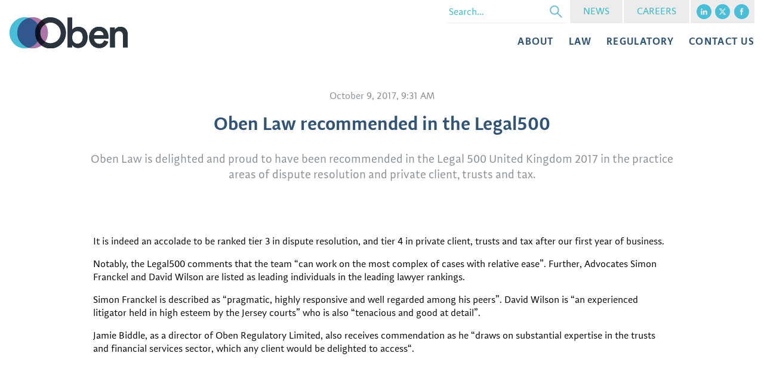

--- FILE ---
content_type: text/html; charset=UTF-8
request_url: https://www.oben.je/reccomended-legal500/
body_size: 8583
content:
<!DOCTYPE html>
<html>

<head>
    <title>Oben Law recommended in the Legal500  |  Oben Law &amp; Oben Regulatory </title>
    <meta name="description" content="Working together for you">
    <meta charset="UTF-8">
    <meta name="viewport" content="width=device-width, initial-scale=1.0, maximum-scale=5.0">
    <meta http-equiv="X-UA-Compatible" content="IE=edge">
    <script type="text/javascript" data-cookieconsent="ignore">
	window.dataLayer = window.dataLayer || [];

	function gtag() {
		dataLayer.push(arguments);
	}

	gtag("consent", "default", {
		ad_personalization: "denied",
		ad_storage: "denied",
		ad_user_data: "denied",
		analytics_storage: "denied",
		functionality_storage: "denied",
		personalization_storage: "denied",
		security_storage: "granted",
		wait_for_update: 500,
	});
	gtag("set", "ads_data_redaction", true);
	</script>
<script type="text/javascript"
		id="Cookiebot"
		src="https://consent.cookiebot.com/uc.js"
		data-implementation="wp"
		data-cbid="10e21eb4-c4de-45ba-902f-e116e02806af"
							data-blockingmode="auto"
	></script>
<title>Oben Law recommended in the Legal500 &#8211; Oben Law &amp; Oben Regulatory</title>
<meta name='robots' content='max-image-preview:large' />
<style id='wp-img-auto-sizes-contain-inline-css' type='text/css'>
img:is([sizes=auto i],[sizes^="auto," i]){contain-intrinsic-size:3000px 1500px}
/*# sourceURL=wp-img-auto-sizes-contain-inline-css */
</style>
<link rel="stylesheet" href="/wp-content/themes/oben/style.css"><link rel="stylesheet" href="/wp-content/themes/oben/assets/scss/style.min.css?v=1727090210"><link rel="canonical" href="https://www.oben.je/reccomended-legal500/" />

    <link rel="stylesheet" href="https://cdn.jsdelivr.net/npm/swiper@10/swiper-bundle.min.css" />
    <script src="https://cdn.jsdelivr.net/npm/swiper@10/swiper-bundle.min.js"></script>
    <script src="https://cdnjs.cloudflare.com/ajax/libs/bodymovin/5.12.2/lottie.min.js"></script>

<!-- Google tag (gtag.js) -->
<script async src="https://www.googletagmanager.com/gtag/js?id=G-CLG6RGQDJ3"></script>
<script>
  window.dataLayer = window.dataLayer || [];
  function gtag(){dataLayer.push(arguments);}
  gtag('js', new Date());

  gtag('config', 'G-CLG6RGQDJ3');
</script>


<style id='wp-block-paragraph-inline-css' type='text/css'>
.is-small-text{font-size:.875em}.is-regular-text{font-size:1em}.is-large-text{font-size:2.25em}.is-larger-text{font-size:3em}.has-drop-cap:not(:focus):first-letter{float:left;font-size:8.4em;font-style:normal;font-weight:100;line-height:.68;margin:.05em .1em 0 0;text-transform:uppercase}body.rtl .has-drop-cap:not(:focus):first-letter{float:none;margin-left:.1em}p.has-drop-cap.has-background{overflow:hidden}:root :where(p.has-background){padding:1.25em 2.375em}:where(p.has-text-color:not(.has-link-color)) a{color:inherit}p.has-text-align-left[style*="writing-mode:vertical-lr"],p.has-text-align-right[style*="writing-mode:vertical-rl"]{rotate:180deg}
/*# sourceURL=https://www.oben.je/wp-includes/blocks/paragraph/style.min.css */
</style>
<style id='global-styles-inline-css' type='text/css'>
:root{--wp--preset--aspect-ratio--square: 1;--wp--preset--aspect-ratio--4-3: 4/3;--wp--preset--aspect-ratio--3-4: 3/4;--wp--preset--aspect-ratio--3-2: 3/2;--wp--preset--aspect-ratio--2-3: 2/3;--wp--preset--aspect-ratio--16-9: 16/9;--wp--preset--aspect-ratio--9-16: 9/16;--wp--preset--color--black: #000000;--wp--preset--color--cyan-bluish-gray: #abb8c3;--wp--preset--color--white: #ffffff;--wp--preset--color--pale-pink: #f78da7;--wp--preset--color--vivid-red: #cf2e2e;--wp--preset--color--luminous-vivid-orange: #ff6900;--wp--preset--color--luminous-vivid-amber: #fcb900;--wp--preset--color--light-green-cyan: #7bdcb5;--wp--preset--color--vivid-green-cyan: #00d084;--wp--preset--color--pale-cyan-blue: #8ed1fc;--wp--preset--color--vivid-cyan-blue: #0693e3;--wp--preset--color--vivid-purple: #9b51e0;--wp--preset--gradient--vivid-cyan-blue-to-vivid-purple: linear-gradient(135deg,rgb(6,147,227) 0%,rgb(155,81,224) 100%);--wp--preset--gradient--light-green-cyan-to-vivid-green-cyan: linear-gradient(135deg,rgb(122,220,180) 0%,rgb(0,208,130) 100%);--wp--preset--gradient--luminous-vivid-amber-to-luminous-vivid-orange: linear-gradient(135deg,rgb(252,185,0) 0%,rgb(255,105,0) 100%);--wp--preset--gradient--luminous-vivid-orange-to-vivid-red: linear-gradient(135deg,rgb(255,105,0) 0%,rgb(207,46,46) 100%);--wp--preset--gradient--very-light-gray-to-cyan-bluish-gray: linear-gradient(135deg,rgb(238,238,238) 0%,rgb(169,184,195) 100%);--wp--preset--gradient--cool-to-warm-spectrum: linear-gradient(135deg,rgb(74,234,220) 0%,rgb(151,120,209) 20%,rgb(207,42,186) 40%,rgb(238,44,130) 60%,rgb(251,105,98) 80%,rgb(254,248,76) 100%);--wp--preset--gradient--blush-light-purple: linear-gradient(135deg,rgb(255,206,236) 0%,rgb(152,150,240) 100%);--wp--preset--gradient--blush-bordeaux: linear-gradient(135deg,rgb(254,205,165) 0%,rgb(254,45,45) 50%,rgb(107,0,62) 100%);--wp--preset--gradient--luminous-dusk: linear-gradient(135deg,rgb(255,203,112) 0%,rgb(199,81,192) 50%,rgb(65,88,208) 100%);--wp--preset--gradient--pale-ocean: linear-gradient(135deg,rgb(255,245,203) 0%,rgb(182,227,212) 50%,rgb(51,167,181) 100%);--wp--preset--gradient--electric-grass: linear-gradient(135deg,rgb(202,248,128) 0%,rgb(113,206,126) 100%);--wp--preset--gradient--midnight: linear-gradient(135deg,rgb(2,3,129) 0%,rgb(40,116,252) 100%);--wp--preset--font-size--small: 13px;--wp--preset--font-size--medium: 20px;--wp--preset--font-size--large: 36px;--wp--preset--font-size--x-large: 42px;--wp--preset--spacing--20: 0.44rem;--wp--preset--spacing--30: 0.67rem;--wp--preset--spacing--40: 1rem;--wp--preset--spacing--50: 1.5rem;--wp--preset--spacing--60: 2.25rem;--wp--preset--spacing--70: 3.38rem;--wp--preset--spacing--80: 5.06rem;--wp--preset--shadow--natural: 6px 6px 9px rgba(0, 0, 0, 0.2);--wp--preset--shadow--deep: 12px 12px 50px rgba(0, 0, 0, 0.4);--wp--preset--shadow--sharp: 6px 6px 0px rgba(0, 0, 0, 0.2);--wp--preset--shadow--outlined: 6px 6px 0px -3px rgb(255, 255, 255), 6px 6px rgb(0, 0, 0);--wp--preset--shadow--crisp: 6px 6px 0px rgb(0, 0, 0);}:where(.is-layout-flex){gap: 0.5em;}:where(.is-layout-grid){gap: 0.5em;}body .is-layout-flex{display: flex;}.is-layout-flex{flex-wrap: wrap;align-items: center;}.is-layout-flex > :is(*, div){margin: 0;}body .is-layout-grid{display: grid;}.is-layout-grid > :is(*, div){margin: 0;}:where(.wp-block-columns.is-layout-flex){gap: 2em;}:where(.wp-block-columns.is-layout-grid){gap: 2em;}:where(.wp-block-post-template.is-layout-flex){gap: 1.25em;}:where(.wp-block-post-template.is-layout-grid){gap: 1.25em;}.has-black-color{color: var(--wp--preset--color--black) !important;}.has-cyan-bluish-gray-color{color: var(--wp--preset--color--cyan-bluish-gray) !important;}.has-white-color{color: var(--wp--preset--color--white) !important;}.has-pale-pink-color{color: var(--wp--preset--color--pale-pink) !important;}.has-vivid-red-color{color: var(--wp--preset--color--vivid-red) !important;}.has-luminous-vivid-orange-color{color: var(--wp--preset--color--luminous-vivid-orange) !important;}.has-luminous-vivid-amber-color{color: var(--wp--preset--color--luminous-vivid-amber) !important;}.has-light-green-cyan-color{color: var(--wp--preset--color--light-green-cyan) !important;}.has-vivid-green-cyan-color{color: var(--wp--preset--color--vivid-green-cyan) !important;}.has-pale-cyan-blue-color{color: var(--wp--preset--color--pale-cyan-blue) !important;}.has-vivid-cyan-blue-color{color: var(--wp--preset--color--vivid-cyan-blue) !important;}.has-vivid-purple-color{color: var(--wp--preset--color--vivid-purple) !important;}.has-black-background-color{background-color: var(--wp--preset--color--black) !important;}.has-cyan-bluish-gray-background-color{background-color: var(--wp--preset--color--cyan-bluish-gray) !important;}.has-white-background-color{background-color: var(--wp--preset--color--white) !important;}.has-pale-pink-background-color{background-color: var(--wp--preset--color--pale-pink) !important;}.has-vivid-red-background-color{background-color: var(--wp--preset--color--vivid-red) !important;}.has-luminous-vivid-orange-background-color{background-color: var(--wp--preset--color--luminous-vivid-orange) !important;}.has-luminous-vivid-amber-background-color{background-color: var(--wp--preset--color--luminous-vivid-amber) !important;}.has-light-green-cyan-background-color{background-color: var(--wp--preset--color--light-green-cyan) !important;}.has-vivid-green-cyan-background-color{background-color: var(--wp--preset--color--vivid-green-cyan) !important;}.has-pale-cyan-blue-background-color{background-color: var(--wp--preset--color--pale-cyan-blue) !important;}.has-vivid-cyan-blue-background-color{background-color: var(--wp--preset--color--vivid-cyan-blue) !important;}.has-vivid-purple-background-color{background-color: var(--wp--preset--color--vivid-purple) !important;}.has-black-border-color{border-color: var(--wp--preset--color--black) !important;}.has-cyan-bluish-gray-border-color{border-color: var(--wp--preset--color--cyan-bluish-gray) !important;}.has-white-border-color{border-color: var(--wp--preset--color--white) !important;}.has-pale-pink-border-color{border-color: var(--wp--preset--color--pale-pink) !important;}.has-vivid-red-border-color{border-color: var(--wp--preset--color--vivid-red) !important;}.has-luminous-vivid-orange-border-color{border-color: var(--wp--preset--color--luminous-vivid-orange) !important;}.has-luminous-vivid-amber-border-color{border-color: var(--wp--preset--color--luminous-vivid-amber) !important;}.has-light-green-cyan-border-color{border-color: var(--wp--preset--color--light-green-cyan) !important;}.has-vivid-green-cyan-border-color{border-color: var(--wp--preset--color--vivid-green-cyan) !important;}.has-pale-cyan-blue-border-color{border-color: var(--wp--preset--color--pale-cyan-blue) !important;}.has-vivid-cyan-blue-border-color{border-color: var(--wp--preset--color--vivid-cyan-blue) !important;}.has-vivid-purple-border-color{border-color: var(--wp--preset--color--vivid-purple) !important;}.has-vivid-cyan-blue-to-vivid-purple-gradient-background{background: var(--wp--preset--gradient--vivid-cyan-blue-to-vivid-purple) !important;}.has-light-green-cyan-to-vivid-green-cyan-gradient-background{background: var(--wp--preset--gradient--light-green-cyan-to-vivid-green-cyan) !important;}.has-luminous-vivid-amber-to-luminous-vivid-orange-gradient-background{background: var(--wp--preset--gradient--luminous-vivid-amber-to-luminous-vivid-orange) !important;}.has-luminous-vivid-orange-to-vivid-red-gradient-background{background: var(--wp--preset--gradient--luminous-vivid-orange-to-vivid-red) !important;}.has-very-light-gray-to-cyan-bluish-gray-gradient-background{background: var(--wp--preset--gradient--very-light-gray-to-cyan-bluish-gray) !important;}.has-cool-to-warm-spectrum-gradient-background{background: var(--wp--preset--gradient--cool-to-warm-spectrum) !important;}.has-blush-light-purple-gradient-background{background: var(--wp--preset--gradient--blush-light-purple) !important;}.has-blush-bordeaux-gradient-background{background: var(--wp--preset--gradient--blush-bordeaux) !important;}.has-luminous-dusk-gradient-background{background: var(--wp--preset--gradient--luminous-dusk) !important;}.has-pale-ocean-gradient-background{background: var(--wp--preset--gradient--pale-ocean) !important;}.has-electric-grass-gradient-background{background: var(--wp--preset--gradient--electric-grass) !important;}.has-midnight-gradient-background{background: var(--wp--preset--gradient--midnight) !important;}.has-small-font-size{font-size: var(--wp--preset--font-size--small) !important;}.has-medium-font-size{font-size: var(--wp--preset--font-size--medium) !important;}.has-large-font-size{font-size: var(--wp--preset--font-size--large) !important;}.has-x-large-font-size{font-size: var(--wp--preset--font-size--x-large) !important;}
/*# sourceURL=global-styles-inline-css */
</style>
</head>

<body class="wp-singular post-template-default single single-post postid-72 single-format-standard wp-theme-oben reccomended-legal500">

    <a class="skip-link" href='#main'>Skip to content</a>

    <header class="header">
        <div class="query">
            <div class="header__inside">

                <div class="header__left">
                    <a href="https://www.oben.je">
                        <img class="header__logo" src="/wp-content/themes/oben/assets/svg/logo.svg" alt="Oben logo">
                    </a>
                </div>

                <div class="header__right-mobile">
                    <button class="header__burger">
                        <span></span>
                        <span></span>
                        <span></span>
                    </button>


                    <nav class="header__mobile-menu">
                        <ul>
                            <li><a href="https://www.oben.je">Home</a></li>
                            <li><a href="/about">About</a></li>
                            <li><a href="/law">Law</a></li>
                            <li><a href="/regulatory">Regulatory</a></li>
                            <li><a href="/people">Our Team</a></li>
                            <li><a href="/news">News</a></li>
                            <li><a href="/careers">Careers</a></li>
                            <li><a href="/contact">Contact Us</a></li>
                        </ul>
                    </nav>
                </div>


                <div class="header__right">
                    <div class="header__right-top">
                        <form role="search" method="get" id="searchform" action="https://www.oben.je/">
    <div class="search-wrap">
        <input type="text" value="" name="s" id="s" placeholder="Search..." />
          <button type="submit" id="searchsubmit" />
            <img src="/wp-content/themes/oben/assets/svg/search-icon-new.svg" alt="Search button">
      </button>
    </div>
</form>
                        <a class="header__button header__news" href="/news">NEWS</a>
                        <a class="header__button header_careers" href="/careers">CAREERS</a>

                        <ul class="header__socials">
                            <li>
                                <a href="https://www.linkedin.com/company/oben-law-regulatory/?originalSubdomain=je"><img src="/wp-content/themes/oben/assets/svg/linkedin.svg" /></a>
                            </li>
                            <li>
                                <a href="https://twitter.com/ObenJsy"><img src="/wp-content/themes/oben/assets/svg/xicon.svg" /></a>
                            </li>
                            <li>
                                <a href="https://www.facebook.com/ObenJsy/"><img src="/wp-content/themes/oben/assets/svg/facebook.svg" /></a>
                            </li>
                        </ul>

                    </div>

                    <nav class="header__nav">
                        <div class="header__dropdown-background">
                            <span class="header__dropdown-arrow"></span>
                        </div>

                        <ul class="header__nav-list">
                            <li class="header__nav-parent">
                                <a class="header__about header__hover-indicator" href="/about">About</a>
                            </li>

                            <li class="header__nav-parent">
                                <a href="/law" class="header__nav-top-level header__law header__hover-indicator">Law</a>
                                <ul class="header__dropdown header__dropdown-columns header__dropdown-law">
                                    <div class="header__col1">
                                        <a href="/law">
                                            <img src="/wp-content/themes/oben/assets/svg/law-logo.svg" class="header__dropdown-logo" alt="Oben Law logo">
                                        </a>
                                        <p class="header__dropdown-quote">"The Oben Law team are very approachable, willing to assist and great to work with and would highly recommend them."</p>
                                        <p class="header__dropdown-quote-name">- Client Testimonial</p>
                                    </div>
                                    <div class="header__col2">
                                        <ul>
                                            <li class="first"><a href="/law/services">Our Services</a></li>
                                            <li><a href="/law/services/dispute-resolution">DISPUTE RESOLUTION</a></li>
                                            <li><a href="/law/services/trusts-fiduciary">Trusts & Fiduciary</a></li>
                                            <li><a href="/law/services/insolvency">Insolvency</a></li>
                                            <li><a href="/law/services/regulatory-white-collar-crime">Regulatory & White-collar crime</a></li>
                                        </ul>
                                    </div>
                                    <div class="header__col3">
                                        <p class="first"><a href="/people">Meet the team</a></p>
                                        
                                            <a href="https://www.oben.je/people/david-wilson/" class="mini-team law">
                                                <div class="mini-team__inside">
                                                    <div class="mini-team__left">
                                                        <img class="mini-team__img" src="/wp-content/uploads/2017/10/David-Wilson-214px-1.jpg" alt="Headshot of David Wilson">
                                                    </div>

                                                    <div class="mini-team__right">
                                                        <p class="mini-team__name">David Wilson</p>
                                                        <p class="mini-team__title">Advocate</p>
                                                    </div>
                                                </div>
                                            </a>

                                                                            </div>
                                </ul>
                            </li>

                            <li class="header__nav-parent">
                                <a href="/regulatory" class="header__nav-top-level header__regulatory header__hover-indicator">Regulatory</a>
                                <ul class="header__dropdown header__dropdown-columns header__dropdown-regulatory">
                                    <div class="header__col1">
                                        <a href="/regulatory">
                                            <img src="/wp-content/themes/oben/assets/svg/regulatory-logo.svg" class="header__dropdown-logo" alt="Oben Regulatory logo">
                                        </a>
                                    </div>
                                    <div class="header__col2">
                                        <ul>
                                            <li class="first"><a href="/regulatory/services">Our Services</a></li>
                                            <li><a href="/regulatory/services/advice-strategy">Advice & Strategy</a></li>
                                            <li><a href="/regulatory/services/assessments-health-checks/">Assessments & Health Checks</a></li>
                                            <li><a href="/regulatory/services/training">Training</a></li>
                                            <li><a href="/regulatory/services/reviews-and-due-diligence/">Review & Due Diligence</a></li>
<!--                                             <li><a href="http://www.myriskbase.com/">Regtech</a></li> -->
                                            <li><a href="/regulatory/services/managing-defending-enforcement-action/">Managing & Defending Enforcement Action</a></li>
                                        </ul>
                                    </div>
                                    <div class="header__col3">
                                        <ul>
                                            <li class="first"><a href="/regulatory/products">Our Products</a></li>
                                            <li><a href="/regulatory/products/compliance-risk-assessment">Compliance risk assesment</a></li>
                                            <li><a href="/regulatory/products/board-effectiveness-review">Board effectiveness review</a></li>
                                            <li><a href="/regulatory/products/compliance-effectiveness-review">Compliance effectiveness review</a></li>
                                            <li><a href="/regulatory/products/3-lines-of-defence-review">3 lines of defence review</a></li>
                                            <li><a href="/regulatory/products/mlco-mlro-review">MLCO / MLRO Review</a></li>
                                            <li><a href="/regulatory/products/root-cause-analysis">Root cause analysis</a></li>
                                        </ul>
                                    </div>
                                    <div class="header__col4">
                                        <p class="first"><a href="/people">Meet the team</a></p>
                                        
                                            <a href="https://www.oben.je/people/rachel-preston/" class="mini-team regulatory">
                                                <div class="mini-team__inside">
                                                    <div class="mini-team__left">
                                                        <img class="mini-team__img" src="/wp-content/uploads/2025/10/Screenshot-2025-10-20-165217.png" alt="Headshot of Rachel Preston">
                                                    </div>

                                                    <div class="mini-team__right">
                                                        <p class="mini-team__name">Rachel Preston</p>
                                                        <p class="mini-team__title">Consultant</p>
                                                    </div>
                                                </div>
                                            </a>

                                        
                                            <a href="https://www.oben.je/people/nicola-ingram/" class="mini-team regulatory">
                                                <div class="mini-team__inside">
                                                    <div class="mini-team__left">
                                                        <img class="mini-team__img" src="/wp-content/uploads/2017/10/Nicola-Ingram-214px.jpg" alt="Headshot of Nicola Ingram">
                                                    </div>

                                                    <div class="mini-team__right">
                                                        <p class="mini-team__name">Nicola Ingram</p>
                                                        <p class="mini-team__title">Director</p>
                                                    </div>
                                                </div>
                                            </a>

                                                                            </div>
                                </ul>
                            </li>

                            
                            <li class="header__nav-parent">
                                <a href="/contact" class="header__contact header__hover-indicator">CONTACT US</a>
                            </li>
                        </ul>
                    </nav>

                </div>

            </div>
        </div>

    </header>


    <main class="main" id="main">


<article class="post 3">
    <header class="post__header">
        <time datetime="2017/10/09" class="post__date">October 9, 2017, 9:31 AM</time>
        <h1 class="title">Oben Law recommended in the Legal500</h1>
                    <p class="post__headline">Oben Law is delighted and proud to have been recommended in the Legal 500 United Kingdom 2017 in the practice areas of dispute resolution and private client, trusts and tax.</p>
        
            </header>

    <div class="query">
                <div class="post__content"><p>It is indeed an accolade to be ranked tier 3 in dispute resolution, and tier 4 in private client, trusts and tax after our first year of business.</p>
<p>Notably, the Legal500 comments that the team “can work on the most complex of cases with relative ease”. Further, Advocates Simon Franckel and David Wilson are listed as leading individuals in the leading lawyer rankings.</p>
<p>Simon Franckel is described as “pragmatic, highly responsive and well regarded among his peers”. David Wilson is “an experienced litigator held in high esteem by the Jersey courts” who is also “tenacious and good at detail”.</p>
<p>Jamie Biddle, as a director of Oben Regulatory Limited, also receives commendation as he “draws on substantial expertise in the trusts and financial services sector, which any client would be delighted to access“.</p>
</div>
    </div>
</article>

<aside>
    
            <section class="news-slider news-slider--solidbg">
            <div class="query">
                <div class="news-slider__inside">
                    <div class="person-posts__flexy">
                        <h2 class="subtitle person-posts__main-title">LATEST  NEWS</h2>
                        <a href="/news?department3" class="person-posts__see-all">see all news</a>
                    </div>
                    <nav class="person-posts__swiper post-person-solid-bg">
                        <div class="swiper-wrapper">

                                                            <a class="swiper-slide person-post law" href="https://www.oben.je/cometh-moneyval-cometh-another-law-enforcement-mechanism/">
                                    <div class="person-posts__header">
                                        <p>
                                            <time datetime="2022/11/28" class="person-posts__date">28.11.2022</time> • <span class="person-posts__highlight">Law</span>
                                        </p>
                                                                            </div>

                                    <div class="person-posts__content">
                                        <h2 class="person-posts__title">Cometh Moneyval …cometh another law enforcement mechanism …</h2>
                                        <div class="person-posts__excerpt">
                                            <p>Who is involved? A DPA involves Jersey’s Attorney General (AG) as prosecutor and a legal entity (LE), such as a company, as defendant (DPAs are not available to individuals).  A DPA allows a criminal prosecution to be suspended for a defined period and potentially discontinued, provided the defendant LE meets certain conditions under an agreement [&hellip;]</p>
                                        </div>
                                        <p class="person-posts__highlight person-posts__link" href="/cometh-moneyval-cometh-another-law-enforcement-mechanism/">Read more
                                    </div>
                                </a>
                                                            <a class="swiper-slide person-post law" href="https://www.oben.je/eyes-on-integrity-a-recent-regulatory-insight/">
                                    <div class="person-posts__header">
                                        <p>
                                            <time datetime="2018/06/12" class="person-posts__date">12.06.2018</time> • <span class="person-posts__highlight">Law</span>
                                        </p>
                                                                                        <p class="person-posts__author">
                                                    <span class="font--italic">by</span>
                                                    <span class="person-posts__highlight person-posts__name">David Wilson</span>
                                                </p>

                                                                            </div>

                                    <div class="person-posts__content">
                                        <h2 class="person-posts__title">Eyes on integrity: a recent, regulatory insight</h2>
                                        <div class="person-posts__excerpt">
                                            <p>The definition of integrity is important, because integrity is central to the Commission’s regulation of financial services businesses and their principal persons. For example, under the Financial Services (Jersey) Law 1998 the Commission may refuse to register a person, having regard to the integrity, competence, financial standing, structure and organization of the applicant.  Further, the [&hellip;]</p>
                                        </div>
                                        <p class="person-posts__highlight person-posts__link" href="/eyes-on-integrity-a-recent-regulatory-insight/">Read more
                                    </div>
                                </a>
                                                            <a class="swiper-slide person-post company-news" href="https://www.oben.je/obenview-issue-9can-you-prevent-a-civil-financial-penalty-whilst-working-remotely/">
                                    <div class="person-posts__header">
                                        <p>
                                            <time datetime="2020/06/09" class="person-posts__date">09.06.2020</time> • <span class="person-posts__highlight">Company News</span>
                                        </p>
                                                                            </div>

                                    <div class="person-posts__content">
                                        <h2 class="person-posts__title">ObenView issue 9: Can you prevent a Civil Financial Penalty whilst working remotely?</h2>
                                        <div class="person-posts__excerpt">
                                            <p>Can you prevent a Civil Financial Penalty whilst working remotely?</p>
                                        </div>
                                        <p class="person-posts__highlight person-posts__link" href="/obenview-issue-9can-you-prevent-a-civil-financial-penalty-whilst-working-remotely/">Read more
                                    </div>
                                </a>
                                                            <a class="swiper-slide person-post company-news" href="https://www.oben.je/oben-expands-its-team-with-regulatory-specialist-sharon-wake/">
                                    <div class="person-posts__header">
                                        <p>
                                            <time datetime="2019/01/15" class="person-posts__date">15.01.2019</time> • <span class="person-posts__highlight">Company News</span>
                                        </p>
                                                                                        <p class="person-posts__author">
                                                    <span class="font--italic">by</span>
                                                    <span class="person-posts__highlight person-posts__name">Nicola Ingram</span>
                                                </p>

                                                                            </div>

                                    <div class="person-posts__content">
                                        <h2 class="person-posts__title">Oben expands its team with regulatory specialist Sharon Wake</h2>
                                        <div class="person-posts__excerpt">
                                            <p>Sharon Wake joins Oben Regulatory as Senior Manager. Sharon is a chartered accountant and was a key figure in the Examination Unit at the Jersey Financial Services Commission where she played a central role in the development and design of the revised risk-based examination methodology, contributed to the themes set for supervisory visits and led [&hellip;]</p>
                                        </div>
                                        <p class="person-posts__highlight person-posts__link" href="/oben-expands-its-team-with-regulatory-specialist-sharon-wake/">Read more
                                    </div>
                                </a>
                                                            <a class="swiper-slide person-post law" href="https://www.oben.je/faqs-on-the-extension-to-the-scope-of-jerseys-aml-cft-cpf-regime/">
                                    <div class="person-posts__header">
                                        <p>
                                            <time datetime="2023/01/20" class="person-posts__date">20.01.2023</time> • <span class="person-posts__highlight">Law</span>
                                        </p>
                                                                            </div>

                                    <div class="person-posts__content">
                                        <h2 class="person-posts__title">FAQs on the extension to the scope of Jersey&#8217;s AML/CFT/CPF regime</h2>
                                        <div class="person-posts__excerpt">
                                            <p>Please note this briefing note does not constitute legal advice.  It is based on the draft guidance and legislation which has yet to come into force and may be subject to further amendment or clarification. What has happened? The JFSC has proposed that a series of exemptions from the scope of Jersey´s AML/CFT/CPF regime are [&hellip;]</p>
                                        </div>
                                        <p class="person-posts__highlight person-posts__link" href="/faqs-on-the-extension-to-the-scope-of-jerseys-aml-cft-cpf-regime/">Read more
                                    </div>
                                </a>
                                                            <a class="swiper-slide person-post company-news" href="https://www.oben.je/oben-law-celebrate-success-in-the-legal-500-leading-individuals/">
                                    <div class="person-posts__header">
                                        <p>
                                            <time datetime="2018/11/02" class="person-posts__date">02.11.2018</time> • <span class="person-posts__highlight">Company News</span>
                                        </p>
                                                                            </div>

                                    <div class="person-posts__content">
                                        <h2 class="person-posts__title">Oben Law Celebrate Success in the Legal 500 &#8216;Leading Individuals&#8217;</h2>
                                        <div class="person-posts__excerpt">
                                            <p>A key industry guide, Legal 500 grades law firms and leading individuals following a thorough and independent research process, including interviews with clients and peers, as well as information provided by the firms themselves. The guide is the sector&#8217;s annual overview of the top firms and individuals. Franckel and Wilson have extensive experience working with [&hellip;]</p>
                                        </div>
                                        <p class="person-posts__highlight person-posts__link" href="/oben-law-celebrate-success-in-the-legal-500-leading-individuals/">Read more
                                    </div>
                                </a>
                                                            <a class="swiper-slide person-post law" href="https://www.oben.je/obenview-issue-7-head-in-the-cloud/">
                                    <div class="person-posts__header">
                                        <p>
                                            <time datetime="2019/08/08" class="person-posts__date">08.08.2019</time> • <span class="person-posts__highlight">Law</span>
                                        </p>
                                                                            </div>

                                    <div class="person-posts__content">
                                        <h2 class="person-posts__title">ObenView Issue 7</h2>
                                        <div class="person-posts__excerpt">
                                                                                    </div>
                                        <p class="person-posts__highlight person-posts__link" href="/obenview-issue-7-head-in-the-cloud/">Read more
                                    </div>
                                </a>
                                                            <a class="swiper-slide person-post company-news" href="https://www.oben.je/legal-entity-identifiers/">
                                    <div class="person-posts__header">
                                        <p>
                                            <time datetime="2017/10/09" class="person-posts__date">09.10.2017</time> • <span class="person-posts__highlight">Company News</span>
                                        </p>
                                                                                        <p class="person-posts__author">
                                                    <span class="font--italic">by</span>
                                                    <span class="person-posts__highlight person-posts__name">Nicola Ingram</span>
                                                </p>

                                                                            </div>

                                    <div class="person-posts__content">
                                        <h2 class="person-posts__title">Legal Entity Identifiers</h2>
                                        <div class="person-posts__excerpt">
                                            <p>We also attach a diagram to assist you in determining whether you, and entities you administer, require an LEI.</p>
                                        </div>
                                        <p class="person-posts__highlight person-posts__link" href="/legal-entity-identifiers/">Read more
                                    </div>
                                </a>
                                                            <a class="swiper-slide person-post regulatory" href="https://www.oben.je/obenview-11-aml-cft-cpf-handbook-changes/">
                                    <div class="person-posts__header">
                                        <p>
                                            <time datetime="2023/01/05" class="person-posts__date">05.01.2023</time> • <span class="person-posts__highlight">Regulatory</span>
                                        </p>
                                                                            </div>

                                    <div class="person-posts__content">
                                        <h2 class="person-posts__title">ObenView 11: AML/CFT/CPF Handbook changes</h2>
                                        <div class="person-posts__excerpt">
                                                                                    </div>
                                        <p class="person-posts__highlight person-posts__link" href="/obenview-11-aml-cft-cpf-handbook-changes/">Read more
                                    </div>
                                </a>
                                                            <a class="swiper-slide person-post company-news" href="https://www.oben.je/oben-sponsorship-enables-local-school-football-team-to-succeed-in-reaching-national-finals/">
                                    <div class="person-posts__header">
                                        <p>
                                            <time datetime="2017/05/19" class="person-posts__date">19.05.2017</time> • <span class="person-posts__highlight">Company News</span>
                                        </p>
                                                                            </div>

                                    <div class="person-posts__content">
                                        <h2 class="person-posts__title">Oben Sponsorship</h2>
                                        <div class="person-posts__excerpt">
                                                                                    </div>
                                        <p class="person-posts__highlight person-posts__link" href="/oben-sponsorship-enables-local-school-football-team-to-succeed-in-reaching-national-finals/">Read more
                                    </div>
                                </a>
                            
                        </div>
                    </nav>
                </div>
            </div>
            <div class="news-button-prev white">
            </div>
            <div class="news-button-next white">
            </div>
        </section>
    
</aside>

</main>


<footer class="footer">
    <div class="query">

        <div class="footer__inside">
            <p class="footer__title">Oben Law & Regulatory</p>


                        <div class="footer__contacts">
                <div class="footer__contacts-jersey">
                    <p class="footer__link-title">Jersey:</p>
                    <a class="footer__link" href="tel:+441534871212">+44 (0)1534 871212</a>
                    <span>•</span>
                    <a class="footer__link" href="/cdn-cgi/l/email-protection#365f5850597659545358185c53"><span class="__cf_email__" data-cfemail="98f1f6fef7d8f7fafdf6b6f2fd">[email&#160;protected]</span></a>
                </div>
            </div>

            <nav class="footer__nav">
                <div class="menu-footer-container"><ul id="menu-footer" class="menu"><li id="menu-item-965" class="menu-item menu-item-type-post_type menu-item-object-page menu-item-home menu-item-965"><a href="https://www.oben.je/">Home</a></li>
<li id="menu-item-966" class="menu-item menu-item-type-post_type menu-item-object-page menu-item-966"><a href="https://www.oben.je/about/">About</a></li>
<li id="menu-item-967" class="menu-item menu-item-type-post_type menu-item-object-page menu-item-967"><a href="https://www.oben.je/law/">Law</a></li>
<li id="menu-item-968" class="menu-item menu-item-type-post_type menu-item-object-page menu-item-968"><a href="https://www.oben.je/regulatory/">Regulatory</a></li>
<li id="menu-item-969" class="menu-item menu-item-type-post_type menu-item-object-page menu-item-969"><a href="https://www.oben.je/contact/">Contact Us</a></li>
<li id="menu-item-970" class="menu-item menu-item-type-post_type menu-item-object-page menu-item-970"><a href="https://www.oben.je/news/">News</a></li>
<li id="menu-item-971" class="menu-item menu-item-type-post_type menu-item-object-page menu-item-971"><a href="https://www.oben.je/careers/">Careers</a></li>
</ul></div>            </nav>

            <ul class="footer__socials">
                <li class="footer__social">
                    <a href="https://www.linkedin.com/company/oben-law-regulatory/?originalSubdomain=je"><img src="/wp-content/themes/oben/assets/svg/linkedin.svg" alt="Linkedin"></a>
                </li>
                <li class="footer__social">
                    <a href="https://twitter.com/ObenJsy"><img src="/wp-content/themes/oben/assets/svg/xicon.svg" alt="Twitter"></a>
                </li>
                <li class="footer__social">
                    <a href="https://www.facebook.com/ObenJsy/"><img src="/wp-content/themes/oben/assets/svg/facebook.svg" alt="Facebook"></a>
                </li>
            </ul>

            <div class="footer__copyright-registered">
                <p class="footer__copyright">&copy;2026 Oben Law and Oben Regulatory Limited Registered in Jersey RC122006</p>
            </div>
        </div>

    </div>
</footer>

<script data-cfasync="false" src="/cdn-cgi/scripts/5c5dd728/cloudflare-static/email-decode.min.js"></script><script type="speculationrules">
{"prefetch":[{"source":"document","where":{"and":[{"href_matches":"/*"},{"not":{"href_matches":["/wp-*.php","/wp-admin/*","/wp-content/uploads/*","/wp-content/*","/wp-content/plugins/*","/wp-content/themes/oben/*","/*\\?(.+)"]}},{"not":{"selector_matches":"a[rel~=\"nofollow\"]"}},{"not":{"selector_matches":".no-prefetch, .no-prefetch a"}}]},"eagerness":"conservative"}]}
</script>
<script src="/wp-includes/js/jquery/jquery.min.js"></script><script src="/wp-includes/js/jquery/jquery-migrate.min.js"></script><script src="/wp-content/themes/oben/assets/js/functions.js"></script><script src="/wp-content/themes/oben/assets/js/swiper-functions.js?v2"></script>
<script defer src="https://static.cloudflareinsights.com/beacon.min.js/vcd15cbe7772f49c399c6a5babf22c1241717689176015" integrity="sha512-ZpsOmlRQV6y907TI0dKBHq9Md29nnaEIPlkf84rnaERnq6zvWvPUqr2ft8M1aS28oN72PdrCzSjY4U6VaAw1EQ==" data-cf-beacon='{"version":"2024.11.0","token":"d8e54b9e9dbb433cbf542ad6e10d9b60","r":1,"server_timing":{"name":{"cfCacheStatus":true,"cfEdge":true,"cfExtPri":true,"cfL4":true,"cfOrigin":true,"cfSpeedBrain":true},"location_startswith":null}}' crossorigin="anonymous"></script>
</body>

</html>
<!--
Performance optimized by Redis Object Cache. Learn more: https://wprediscache.com

Retrieved 1964 objects (337 KB) from Redis using PhpRedis (v6.2.0).
-->


--- FILE ---
content_type: text/css
request_url: https://www.oben.je/wp-content/themes/oben/style.css
body_size: -513
content:
/*
Theme Name: Oben
Theme URI: https://therefinery.je/
Author: The Refinery / Jonny Jones
Author URI: https://therefinery.je/
Version: 1.1
*/


--- FILE ---
content_type: text/css
request_url: https://www.oben.je/wp-content/themes/oben/assets/scss/style.min.css?v=1727090210
body_size: 8240
content:
@font-face{font-family:"Adagio_Sans_Light";font-style:normal;font-weight:300;src:url("/wp-content/themes/oben/assets/fonts/Adagio_Sans_Light.ttf") format("truetype")}@font-face{font-family:"Adagio_Sans_Regular";font-style:normal;font-weight:400;src:url("/wp-content/themes/oben/assets/fonts/Adagio_Sans_Regular.ttf") format("truetype")}@font-face{font-family:"Adagio_Sans_Medium";font-style:normal;font-weight:500;src:url("/wp-content/themes/oben/assets/fonts/Adagio_Sans_Medium.ttf") format("truetype")}@font-face{font-family:"Adagio_Sans_SemiBold";font-style:normal;font-weight:600;src:url("/wp-content/themes/oben/assets/fonts/Adagio_Sans_SemiBold.ttf") format("truetype")}@font-face{font-family:"Adagio_Sans_Regular_italic";font-style:normal;font-weight:400;src:url("/wp-content/themes/oben/assets/fonts/Adagio_Sans_Regular_italic.ttf") format("truetype")}:root{--clr-primary: #315375;--clr-law: #33bac6;--clr-regulatory: #9b6b95;--clr-dark: #212b30;--clr-grey: #ececec;--clr-lightgrey: #ececec;--clr-white: #fff;--clr-black: #000;--fs-base: 16px;--fs-xl: clamp(2rem, 1.5652rem + 2.3188vw, 4rem);--fs-l: clamp(1.5rem, 1.1739rem + 1.7391vw, 3rem);--fs-m: 1.5rem;--fs-r: 1rem;--fs-s: 0.85rem;--fs-xs: 0.5rem;--page: calc(800px + 40vw);--spacing-xxl: 4rem;--spacing-xl: 3rem;--spacing-l: 2rem;--spacing-m: 1.5rem;--spacing-r: 1rem;--spacing-s: 0.75rem;--spacing-xs: 0.5rem;--spacing-xxs: 0.25rem;--animated-cubicBez: 0.4s cubic-bezier(0.68, -0.6, 0.32, 1.6);--animated-150ms: 150ms;--tracked: 0.05em;--tracked-l: 0.075em}@media(min-width: 480px){:root{--fs-base: calc(12px + 0.05vw)}}@media(prefers-reduced-motion){*{transition:none !important}}*,*::before,*::after{box-sizing:border-box}html,body{height:100%;margin:0;padding:0}body{line-height:1.5;-webkit-font-smoothing:antialiased}img,picture,video,canvas,svg{display:block;max-width:100%}img{width:100%}input,button,textarea,select{font:inherit}button{-webkit-appearance:none;background-color:rgba(0,0,0,0);border:none;padding:0}p,h1,h2,h3,h4,h5,h6{overflow-wrap:break-word}#root,#__next{isolation:isolate}ul{list-style:none;padding:0;margin:0}figure{margin:2rem 0}body{line-height:1.4;color:#000;font-family:"Adagio_Sans_Regular",sans-serif}p{margin-bottom:1rem}.title{font-size:clamp(1.75rem,1.587rem + .8696vw,2.5rem);font-weight:unset;font-family:"Adagio_Sans_Light",sans-serif;color:var(--clr-primary)}.subtitle,.post h2,.person h2:not(.person-posts__main-title,.person-posts__title,.person__expertise-title,.person__team-title),.location-condensed__title{font-size:clamp(1rem,.8913rem + .5797vw,1.5rem);color:var(--clr-primary);text-transform:uppercase;font-family:"Adagio_Sans_Light",sans-serif;letter-spacing:var(--tracked)}@media(min-width: 768px){.subtitle,.post h2,.person h2:not(.person-posts__main-title,.person-posts__title,.person__expertise-title,.person__team-title),.location-condensed__title{letter-spacing:var(--tracked-l)}}a{transition:150ms}a:hover{opacity:.6}.text--biggest{font-size:var(--fs-xl)}.text--big{font-size:var(--fs-l)}.text--large{font-size:clamp(1.25rem,1.0326rem + 1.1594vw,2.25rem);line-height:1.4;font-weight:100;font-family:"Adagio_Sans_Light",sans-serif}.clr--law{color:var(--clr-law)}.clr--regulatory{color:var(--clr-regulatory)}.clr--primary{color:var(--clr-primary)}.text--alignLeft{text-align:left}.text--alignRight{text-align:right}.text--alignCenter{text-align:center}.font--italic{font-style:italic}.query{width:auto;max-width:var(--page);margin-left:auto;margin-right:auto;padding:0 1em}.width-wrap .query:not(.splash,.animated-splash){width:min(100% - 4rem,90rem)}*{box-sizing:border-box}html{scroll-behavior:smooth;font-size:var(--fs-base)}html,body{min-height:100%;height:100%;display:flex;flex-direction:column}body{font-size:16px;font-family:"Adagio_Sans_Regular",sans-serif;width:100%}.main{flex:1 0 auto;margin-top:var(--spacing-m)}.footer{flex-shrink:0}.u-measure{max-width:28em !important}@media(min-width: 768px){.u-mobile{display:none}}.u-desktop{display:none}@media(min-width: 768px){.u-desktop{display:block}}@media(min-width: 800px){.u-2col{display:grid;grid-template-columns:1fr 1fr;gap:0 10%;margin:2rem 0}.u-2col img{width:auto;margin:3rem 0}}.u-bullets li{list-style-type:disc;margin:1em 0 1em 1em}.btn,.btn--primary{border:1px solid var(--clr-primary);padding:1rem 2rem;display:block;text-decoration:none;color:var(--clr-primary);cursor:pointer}.btn--primary{color:var(--clr-white);background-color:var(--clr-primary)}.btn--big{border:1px solid var(--clr-primary);color:var(--clr-primary);text-decoration:none;text-transform:uppercase;cursor:pointer;font-size:1.25rem;padding:.75rem 1.5rem}@media(min-width: 768px){.btn--big{padding:.8rem 1.05rem;font-size:1rem}}@media(min-width: 1024px){.btn--big{padding:1.5rem 2.5rem;font-size:1.25rem}}.stats{background-color:var(--clr-primary);padding-top:var(--spacing-xl);padding-bottom:var(--spacing-xl);color:#fff}.stats .stats-layout{display:flex;gap:20px 4%;align-items:center;justify-content:center;flex-wrap:wrap}.stat-block{display:flex;flex-direction:column;margin-left:auto;margin-top:auto;margin-bottom:auto;margin-right:auto;align-items:center}.stat-block img{margin:0 5px 0 0;width:auto;height:calc(46px + 2.2vw)}.stat-block .top{display:flex;align-items:center;margin-bottom:10px;height:calc(46px + 2.2vw);line-height:calc(46px + 2.2vw);margin:0 0 7px;font-family:"Adagio_Sans_Light",sans-serif;font-weight:100;text-align:center;font-size:calc(48px + 1.5vw);letter-spacing:.033em}.stat-block .top .stats__number{min-width:130px}.stat-block .bottom{text-align:center;display:flex;font-family:"Adagio_Sans_SemiBold",sans-serif;font-weight:600;font-size:3rem;line-height:1;margin-top:0;margin-bottom:0;font-size:calc(24px + .75vw)}.stat-block .bottom i{font-style:normal;display:block;font-size:18px !important;font-family:"Adagio_Sans_Light",sans-serif;font-weight:100;margin:.5rem 0}.rss-feed{background-color:var(--clr-lightgrey);padding-top:var(--spacing-xxl);padding-bottom:var(--spacing-xxl);--_highlight-color: var(--clr-primary)}.rss-feed.jrfc--rss{--_highlight-color: var(--clr-law)}.rss-feed.iomfsa--rss{--_highlight-color: var(--clr-regulatory)}.rss-feed h2{text-align:center}.rss-feed__left{flex-basis:50%;margin-left:auto;margin-right:auto}.rss-feed__right{flex-basis:50%;margin-left:auto;margin-right:auto}.rss-feed__inside{display:flex;margin-left:auto;margin-right:auto;justify-content:center}.rss-feed__left{margin-right:var(--spacing-xxl)}.rss-feed .rss-feed-swiper{width:100%;height:200px;padding-top:50px;padding-bottom:50px}.rss-feed .swiper-slide{background-position:center;background-size:cover;background-color:var(--clr-white);border:1px solid var(--_hightlight-color);border:1px solid var(--clr-regulatory)}.rss-feed .swiper-slide p{display:block;width:100%}.splash{background-size:cover;background-repeat:no-repeat;background-position:center;padding-top:var(--spacing-xl);padding-bottom:var(--spacing-xl);text-align:right}@media(min-width: 768px){.splash{padding-top:8rem;padding-bottom:8rem}}.splash__inside{max-width:var(--page);margin:0 auto}.splash__title{color:var(--clr-primary);margin-top:0;padding-bottom:0;margin-bottom:0;text-transform:uppercase}.splash__tagline{color:var(--clr-primary);margin-bottom:0;padding-bottom:0;padding-top:0;margin-top:0;font-family:"Adagio_Sans_Light",sans-serif;font-weight:unset}.splash__nav{width:100%;position:relative;padding-top:var(--spacing-r);padding-bottom:var(--spacing-r)}@media(min-width: 768px){.splash__nav{top:-2.5rem;padding-bottom:0;padding-top:0}}.splash__nav ul{display:grid;grid-template-columns:repeat(2, 1fr)}@media(min-width: 768px){.splash__nav ul{grid-template-columns:repeat(4, 1fr);column-gap:2px}}.splash__nav ul li a{display:block;color:#fff;width:100%;text-align:center;--_highlight-color: var(--clr-primary);background-color:var(--_highlight-color);text-transform:uppercase;padding:1rem .5rem;color:#fff;font-size:.75rem;font-family:"Adagio_Sans_Medium",sans-serif;text-decoration:none;white-space:nowrap;z-index:2;position:relative}.splash__nav ul li a span{position:relative;z-index:3}@media(min-width: 350px){.splash__nav ul li a{letter-spacing:var(--tracked);font-size:1rem;padding:1.5rem 1.5rem}}@media(min-width: 768px){.splash__nav ul li a{font-size:1.15rem}}@media(min-width: 1024px){.splash__nav ul li a{padding:1.5rem 2rem;font-size:1.25rem;letter-spacing:var(--tracked-l)}}@media(min-width: 768px){.splash__nav ul li a::after{content:"";width:31px;height:31px;display:block;position:absolute;bottom:-7px;background-color:vaR(--_highlight-color);z-index:1;left:50%;opacity:0;transform:translateY(-100%) translateX(-50%) rotate(45deg);transition:150ms}}.splash__nav ul li a.active{text-decoration:underline}@media(min-width: 768px){.splash__nav ul li a.active{text-decoration:none}}@media(min-width: 768px){.splash__nav ul li a.active::after{content:"";width:31px;height:31px;display:block;position:absolute;bottom:-7px;background-color:vaR(--_highlight-color);z-index:1;left:50%;opacity:1;transform:translateX(-50%) rotate(45deg);transition:150ms}}.splash__nav ul li a:hover::after{opacity:1;transform:translateY(0%) translateX(-50%) rotate(45deg)}.splash__nav ul li a.tab-careers{--_highlight-color: var(--clr-law);background-color:var(--_highlight-color)}.splash__nav ul li a.tab-services{--_highlight-color: var(--clr-regulatory);background-color:var(--_highlight-color)}.splash__nav ul li a.tab-latest-news{--_highlight-color: rgb(33, 43, 48);background-color:var(--_highlight-color)}.splash__nav ul li a:hover{opacity:1}.animated-splash{--_highlight-color: var(--clr-primary);position:relative;background-color:var(--clr-grey)}.animated-splash.law{--_highlight-color: var(--clr-law)}.animated-splash.regulatory{--_highlight-color: var(--clr-regulatory)}.animated-splash__inside{text-align:right;padding:var(--spacing-l);margin:0 auto;width:auto;max-width:var(--page);z-index:2;position:relative;opacity:0;max-width:1630px}@media(min-width: 768px){.animated-splash__inside{padding:var(--spacing-xl)}}.animated-splash__inside.animate-opacity-in{animation:SplashFadeInAnimation 500ms forwards}.animated-splash__tagline{font-size:clamp(1.5rem,1.2826rem + 1.1594vw,2.5rem);color:var(--_highlight-color);margin-bottom:2rem;margin-top:0;font-family:"Adagio_Sans_Light",sans-serif;font-weight:100;line-height:1.2;margin-bottom:0}@media(min-width: 768px){.animated-splash__tagline{line-height:1.4;margin-bottom:var(--spacing-l)}}.animated-splash__title{color:var(--_highlight-color);font-family:"Adagio_Sans_SemiBold",sans-serif;letter-spacing:var(--tracked);text-transform:uppercase;margin-bottom:1rem;margin-top:0}.animated-splash__line{height:2px;width:320px;background-color:var(--clr-black);display:block;margin-left:auto;margin-bottom:2rem;display:none}@media(min-width: 768px){.animated-splash__line{display:block}}.animated-splash__logo{width:125px;margin-left:auto;display:none}@media(min-width: 768px){.animated-splash__logo{display:block}}.animated-splash__animation{position:absolute;z-index:1;display:none;left:0;top:0;bottom:0;right:0;padding-top:var(--spacing-l);padding-bottom:var(--spacing-l)}@media(min-width: 1024px){.animated-splash__animation{display:block}}.two-column-text{padding-bottom:var(--spacing-l)}@media(min-width: 768px){.two-column-text__inside{display:flex}}.two-column-text .big-text{color:var(--clr-primary);font-family:"Adagio_Sans_Light",sans-serif}@media(min-width: 768px){.two-column-text .big-text{flex-basis:33.3%;margin-right:var(--spacing-xl);line-height:1.35;margin-top:0;margin-bottom:0;padding-top:0;padding-bottom:0}}.two-column-text .two-column-text__images{display:flex;margin-right:auto;margin-top:auto}.two-column-text .two-column-text__images a{display:flex;align-items:center}@media(min-width: 768px){.two-column-text .two-column-text__images a::after{content:"";display:block;background-color:#b1b4b0;width:15px;height:27px;clip-path:polygon(0 0, 0% 100%, 100% 50%);margin-left:1.5rem;margin-right:1rem}}.two-column-text .two-column-text__images a:not(:last-of-type){margin-right:2rem}@media(min-width: 768px){.two-column-text .two-column-text__images a:not(:last-of-type){margin-right:4rem}}.two-column-text .two-column-text__images img{width:170px;display:flex}.two-column-text .right-text{display:flex;flex-direction:column}.two-column-text .right-text p{padding-top:0;margin-top:0}@media(min-width: 768px){.two-column-text .right-text{flex-basis:66.6%}}.testimonials{background-color:var(--clr-grey);padding-top:var(--spacing-xl);padding-bottom:var(--spacing-xl);text-align:center}.testimonials__swiper{max-width:1200px;margin-left:auto;margin-right:auto;padding-bottom:var(--spacing-l);position:relative;overflow-x:hidden}.testimonials__swiper .swiper-pagination-bullet{background:var(--clr-white)}.testimonials__text{height:100%;margin-top:auto;margin-bottom:auto}.testimonials .swiper-slide{margin:0;height:100%}@media(min-width: 768px){.testimonials .swiper-slide{padding-left:4rem;padding-right:4rem;margin-top:auto;margin-bottom:auto}}@media(min-width: 1024px){.testimonials .swiper-slide::before{content:"";background-image:url("/wp-content/themes/oben/assets/svg/quote.svg");background-repeat:no-repeat;background-position:center;height:60px;width:50px;position:absolute;display:block;top:50%;transform:translateY(-50%) rotate(180deg);left:0;z-index:1}}@media(min-width: 1024px){.testimonials .swiper-slide::after{content:"";background-image:url("/wp-content/themes/oben/assets/svg/quote.svg");background-repeat:no-repeat;background-position:center;height:60px;width:50px;position:absolute;display:block;top:50%;transform:translateY(-50%);right:0;z-index:1}}.page-header{background-color:var(--clr-grey)}@media(min-width: 768px){.page-header{margin-top:-6rem}}.page-header__inside{padding-top:var(--spacing-l);padding-bottom:var(--spacing-l)}@media(min-width: 768px){.page-header__inside{padding-top:6rem;padding-bottom:var(--spacing-xl)}}@media(min-width: 768px){.page-header__wrap{display:flex;align-items:center}}@media(min-width: 768px){.page-header__left{max-width:800px;align-items:center;margin-right:var(--spacing-l)}}@media(min-width: 1280px){.page-header__left{display:flex}}.page-header__right{display:flex;margin-left:auto;flex-wrap:wrap}.page-header__title{margin-top:0;margin-bottom:var(--spacing-r)}@media(min-width: 768px){.page-header__title{margin-bottom:0;margin-right:var(--spacing-xxl)}}.page-header__tagline{margin-top:0;margin-bottom:0}.page-header .extra-space{margin-top:.5rem;margin-bottom:2rem}@media(min-width: 768px){.page-header .extra-space{margin-bottom:1rem}}@media(min-width: 1024px){.page-header .extra-space{margin-top:0;margin-bottom:0}}.team{padding-top:var(--spacing-xl);padding-bottom:var(--spacing-xl)}.team-grid{display:grid;row-gap:var(--spacing-xl)}@media(min-width: 768px){.team-grid{grid-template-columns:repeat(2, 1fr);column-gap:var(--spacing-xxl)}}@media(min-width: 1024px){.team-grid{grid-template-columns:repeat(3, 1fr)}}.team-grid__person{border-bottom:1px solid var(--clr-grey);display:flex;align-items:center;text-decoration:none;color:unset}.team-grid__person.law .team-grid__name{color:var(--clr-law)}.team-grid__person.regulatory .team-grid__name{color:var(--clr-regulatory)}.team-grid__person.both .team-grid__name{color:var(--clr-primary)}.team-grid__person .team-grid__person-left{margin-top:auto}.team-grid__img{width:150px;margin-right:var(--spacing-r)}.team-grid__name{font-size:1.15rem;font-family:"Adagio_Sans_SemiBold",sans-serif;margin-bottom:0;margin-top:0}.team-grid__title{font-style:italic;margin-top:0;margin-bottom:0}@media(min-width: 768px){.team-grid__title{margin-bottom:var(--spacing-r)}}.team-grid__link{display:none;margin-bottom:0;margin-top:0;color:var(--clr-black);font-style:italic;text-decoration:none}@media(min-width: 768px){.team-grid__link{display:block}}.locations__inside{padding-top:var(--spacing-xl);padding-bottom:var(--spacing-xl)}@media(min-width: 768px){.locations__inside{display:grid;grid-template-columns:repeat(2, 1fr);column-gap:var(--spacing-xxl)}}.location{display:flex;flex-direction:column}.location:not(:last-child){margin-bottom:var(--spacing-l)}@media(min-width: 768px){.location:not(:last-child){margin-bottom:unset}}.location__bottom{margin-top:auto}.location__number{display:block}.location__email{display:block}.location__title{font-family:"Adagio_Sans_SemiBold",sans-serif}.location__subtitle{font-size:1rem !important;font-family:"Adagio_Sans_SemiBold",sans-serif;color:var(--clr-law)}.location address{font-style:normal}.location__number{color:#000;text-decoration:none;margin-top:var(--spacing-m)}@media(min-width: 768px){.location__number{margin-top:var(--spacing-l)}}.location__email{color:var(--clr-primary)}.location__map{border:0;width:100%;height:200px;margin-top:var(--spacing-l);margin-bottom:var(--spacing-l)}@media(min-width: 768px){.location__map{width:60%;margin-bottom:var(--spacing-xl)}}.big-text{padding-top:var(--spacing-r);padding-bottom:var(--spacing-r)}.big-text p{max-width:1500px;margin-left:auto;margin-right:auto}.page-id-274 .big-text p{max-width:unset}.page-id-274 .big-text a{color:var(--clr-primary)}.jobs__grid{display:grid;padding-top:var(--spacing-l);padding-bottom:var(--spacing-xxl);row-gap:var(--spacing-l)}@media(min-width: 768px){.jobs__grid{padding-top:var(--spacing-xxl);column-gap:var(--spacing-xl);row-gap:var(--spacing-xl);grid-template-columns:repeat(2, 1fr)}}.job-card{background-color:var(--clr-grey);padding:1rem 2rem;text-decoration:none;color:var(--clr-black);--_highlight-color: var(--clr-primary)}.job-card.law{--_highlight-color: var(--clr-law)}.job-card.regulatory{--_highlight-color: var(--clr-regulatory)}.job-card.both{--_highlight-color: var(--clr-primary)}.job-card__title{color:var(--_highlight-color)}.job-card__readmore{color:var(--_highlight-color);text-transform:uppercase;letter-spacing:var(--tracked);font-family:"Adagio_Sans_Medium",sans-serif}.news__inside{padding-bottom:var(--spacing-xl)}.news__header{margin-bottom:var(--spacing-xl)}@media(min-width: 768px){.news__header{display:flex;justify-content:space-between;align-items:center}}.news__header-subtitle{margin-top:0;margin-bottom:0}.news__header-left{margin-top:var(--spacing-l)}@media(min-width: 768px){.news__header-left{margin-bottom:0}}.news__header-right{display:flex;align-items:center;flex-wrap:wrap;margin-top:1rem}@media(min-width: 768px){.news__header-right{margin-right:0}}.news__header-btn{display:block;cursor:pointer;transition:150ms;margin-bottom:.5rem}@media(min-width: 768px){.news__header-btn{margin-bottom:0}}.news__header-btn.active{background-color:var(--clr-primary);color:#fff}.news__header-btn:hover,.news__header-btn:focus{background-color:var(--clr-primary);color:#fff}.news__header-btn:not(:last-child){margin-right:3px}.news__grid{display:grid;row-gap:1rem}@media(min-width: 768px){.news__grid{grid-template-columns:repeat(2, 1fr);column-gap:2rem;row-gap:2rem}}.news .person-post{padding:.75rem 2.25rem;border:1px solid var(--clr-grey);color:#000;text-decoration:none}.person-post{transition:150ms}.person-post:hover,.person-post:focus{opacity:.5}.services-grid{margin-top:2rem;margin-bottom:2rem;overflow-x:hidden}@media(min-width: 768px){.services-grid{background-color:var(--clr-grey)}}.services-grid__grid{display:grid;row-gap:var(--spacing-s)}@media(min-width: 768px){.services-grid__grid{grid-template-columns:repeat(2, 1fr);column-gap:0;row-gap:0}}.service-card{padding:1rem 2rem;background-color:var(--clr-grey);display:flex;flex-direction:column;--_highlight-color: var(--clr-primary);outline:4px solid #fff;position:relative}@media(min-width: 768px){.service-card{padding:1.25rem 2rem}}@media(min-width: 768px){.service-card::after{content:"";display:block;background-color:#fff;height:4px;width:2000px;position:absolute;bottom:100%;right:-50%}}.service-card.law{--_highlight-color: var(--clr-law)}.service-card.regulatory{--_highlight-color: var(--clr-regulatory)}.service-card__header{display:flex;align-items:center}@media(min-width: 768px){.service-card__header{align-items:flex-end;margin-bottom:2rem}}.service-card__icon{width:45px;height:45px;margin-right:1rem}.service-card__title{color:var(--_highlight-color);text-transform:uppercase;font-size:1rem;letter-spacing:var(--tracked);font-family:"Adagio_Sans_Medium",sans-serif;font-weight:300;margin-bottom:0;margin-top:0}@media(min-width: 768px){.service-card__title{font-size:1.5rem}}.service-card__content{display:none}@media(min-width: 768px){.service-card__content{display:block;margin-bottom:5rem;margin-top:0;max-width:500px;font-size:1.25rem}}.service-card__button{display:none}@media(min-width: 768px){.service-card__button{display:block;text-decoration:none;color:var(--clr-primary);text-transform:uppercase;letter-spacing:var(--tracked);font-family:"Adagio_Sans_Medium",sans-serif;font-weight:300;margin-top:auto}}.experience-cards{padding-top:var(--spacing-l);padding-bottom:var(--spacing-xxl)}.experience-cards__subtitle{color:var(--clr-black)}.experience-cards__grid{display:grid;row-gap:var(--spacing-r)}@media(min-width: 768px){.experience-cards__grid{grid-template-columns:repeat(auto-fit, minmax(100px, 1fr));column-gap:var(--spacing-r)}}.experience-card{padding:.75rem;background-color:var(--_background-color)}@media(min-width: 768px){.experience-card{padding:1.25rem 1rem}}.experience-card.law{--_highlight-color: var(--clr-law);--_background-color: rgb(221 241 246)}.experience-card.regulatory{--_highlight-color: var(--clr-regulatory);--_background-color: rgb(229 218 221)}.experience-card__header{display:flex;align-items:flex-end;margin-bottom:var(--spacing-r);color:var(--clr-primary)}.experience-card__subtitle{font-style:italic;margin-right:1ch;margin-bottom:0;margin-top:0}.experience-card__title{margin-bottom:0;margin-top:0}@media(min-width: 768px){.experience-card__content{margin-bottom:var(--spacing-l)}}.team-slider-wrapper{padding-top:var(--spacing-xl);padding-bottom:var(--spacing-xl);position:relative}@media(min-width: 768px){.team-slider-wrapper{background-color:var(--clr-grey)}}.team-slider{position:relative;overflow:hidden}.team-slider-header{display:flex;align-items:center;justify-content:space-between;margin-bottom:var(--spacing-l)}.team-slider-header .subtitle,.team-slider-header .post h2,.post .team-slider-header h2,.team-slider-header .person h2:not(.person-posts__main-title,.person-posts__title,.person__expertise-title,.person__team-title),.person .team-slider-header h2:not(.person-posts__main-title,.person-posts__title,.person__expertise-title,.person__team-title),.team-slider-header .location-condensed__title{color:var(--clr-black);margin-top:0;margin-bottom:0}.team-slider-header__more,.news-slider .person-posts__see-all{color:var(--clr-black);text-decoration:none;display:flex;align-items:center;position:relative;font-family:"Adagio_Sans_Medium",sans-serif}.team-slider-header__more::before,.news-slider .person-posts__see-all::before{content:"";width:100%;height:1px;background-color:var(--clr-black);display:block;position:absolute;bottom:-2px}.team-slider-header__more::after,.news-slider .person-posts__see-all::after{--_arrow-size: 6px;content:"";width:var(--_arrow-size);height:var(--_arrow-size);background-color:var(--clr-black);display:block;margin-left:2px;transform:rotate(45deg);clip-path:polygon(0 0, 100% 0, 100% 100%)}.team-slide{background-color:var(--clr-white);text-decoration:none;color:var(--_highlight-color);transition:150ms !important}@media(min-width: 768px){.team-slide{padding:1.25rem 2rem}}.team-slide.law{--_highlight-color: var(--clr-law)}.team-slide.regulatory{--_highlight-color: var(--clr-regulatory)}.team-slide.both{--_highlight-color: var(--clr-primary)}.team-slide__inside{display:flex;align-items:center;border-bottom:1px solid var(--clr-grey)}.team-slide__inside::after{--_arrow-size: 12px;--_arrow-sizeHALVED: calc(var(--_arrow-size) / 2);content:"";width:var(--_arrow-size);height:var(--_arrow-size);background-color:var(--clr-grey);display:block;position:absolute;right:1rem;bottom:.96rem;transform:rotate(45deg);clip-path:polygon(0 0, 100% 0, 100% 100%)}.team-slide__img{width:100px;height:90px;margin-right:.5rem}@media(min-width: 768px){.team-slide__img{margin-right:1.25rem;width:155px;height:130px;object-fit:cover}}.team-slide__name{font-family:"Adagio_Sans_SemiBold",sans-serif;letter-spacing:var(--tracked);text-transform:uppercase;margin-bottom:0;margin-top:0}.team-slide__title{margin-top:0;margin-bottom:0;color:var(--clr-black);font-style:italic}.team-button-next{content:"";width:20px;height:30px;background-color:var(--clr-white);top:55%;display:block;position:absolute;clip-path:polygon(0 0, 100% 50%, 0 100%);right:.25rem}@media(min-width: 1830px){.team-button-next{right:3rem}}.team-button-prev{content:"";width:20px;height:30px;background-color:var(--clr-white);top:55%;display:block;position:absolute;clip-path:polygon(100% 0, 0 50%, 100% 100%);left:.25rem}@media(min-width: 1830px){.team-button-prev{left:3rem}}.swiper-button-disabled{opacity:.2}.products-cards{padding-top:var(--spacing-l);padding-bottom:var(--spacing-l)}.products-cards__grid{display:grid;column-gap:4px;row-gap:6px}@media(min-width: 768px){.products-cards__grid{grid-template-columns:repeat(2, 1fr)}}.products-cards .subtitle,.products-cards .post h2,.post .products-cards h2,.products-cards .person h2:not(.person-posts__main-title,.person-posts__title,.person__expertise-title,.person__team-title),.person .products-cards h2:not(.person-posts__main-title,.person-posts__title,.person__expertise-title,.person__team-title),.products-cards .location-condensed__title{color:var(--clr-black)}.product-card{--_highlight-color: var(--clr-primary);border:1px solid var(--_highlight-color);color:var(--_highlight-color);padding:1.5rem 1rem;text-align:center;text-decoration:none;font-family:"Adagio_Sans_SemiBold",sans-serif}.product-card.law{--_highlight-color: var(--clr-law)}.product-card.regulatory{--_highlight-color: var(--clr-regulatory)}@media(min-width: 530px){.product-card{font-size:1.25rem}}.product-card:hover{background-color:var(--_highlight-color);color:var(--clr-white)}.locations-condensed{padding-top:var(--spacing-l);padding-bottom:6rem}@media(min-width: 768px){.locations-condensed__inside{display:grid}}@media(min-width: 768px)and (min-width: 768px){.locations-condensed__inside{grid-template-columns:repeat(2, 1fr);column-gap:4rem}}@media(min-width: 768px){.location-condensed{display:flex;justify-content:space-between}}.location-condensed__left{flex-basis:40%}.location-condensed__right{flex-basis:60%}.location-condensed__title{color:var(--clr-law);font-family:"Adagio_Sans_SemiBold",sans-serif;margin-top:0;margin-bottom:1rem}.location-condensed__address{font-style:normal}@media(min-width: 768px){.location-condensed__address{padding-bottom:var(--spacing-l)}}.location-condensed__address .ephasised{color:var(--clr-primary);font-family:"Adagio_Sans_Medium",sans-serif;display:block}.location-condensed__number{color:var(--clr-black);text-decoration:none;display:block;margin-top:1rem}.location-condensed__email{color:var(--clr-law);text-decoration:none;font-family:"Adagio_Sans_SemiBold",sans-serif}.location-condensed__map{width:100%;height:100%;border:0;margin-bottom:2rem;margin-top:1rem}@media(min-width: 768px){.location-condensed__map{margin:0}}@media(min-width: 768px){#gform_fields_1{grid-column-gap:4rem}}#gform_fields_1 #input_1_5{height:100px !important}@media(min-width: 768px){#gform_fields_1 #field_1_1,#gform_fields_1 #field_1_3,#gform_fields_1 #field_1_4{grid-column:1/7}#gform_fields_1 #field_1_5{grid-column:7/13;grid-row:1/4}#gform_fields_1 #input_1_5{height:unset !important}}#gform_fields_1 label{font-family:"Adagio_Sans_Regular",sans-serif;color:var(--clr-black);font-weight:400}.gform_button{padding:.5rem 3rem;background-color:var(--clr-primary);color:var(--clr-white);font-family:"Adagio_Sans_SemiBold",sans-serif;letter-spacing:var(--tracked);text-transform:uppercase;border:unset;cursor:pointer;transition:all 150ms ease-in-out}@media(min-width: 768px){.gform_button{margin-left:auto;padding:1rem 3rem}}.gform_button:hover{opacity:.5}.gform_required_legend{display:none}.gfield_required{color:var(--clr-law) !important}.form{padding-top:var(--spacing-xl);padding-bottom:var(--spacing-xl)}.form__subtitle{margin-top:0;margin-bottom:var(--spacing-l);color:#000}.news-slider{padding-top:var(--spacing-xl);padding-bottom:var(--spacing-xl);position:relative;--_highlight-color: var(--clr-primary)}.news-slider.law{--_highlight-color: var(--clr-law)}.news-slider.regulatory{--_highlight-color: var(--clr-regulatory)}.news-slider.both{--_highlight-color: var(--clr-primary)}.news-slider.news-slider--solidbg{background-color:var(--clr-grey)}.news-slider.news-slider--solidbg .person-post{background-color:var(--clr-white)}.news-slider .person-posts{position:relative}.news-slider .person-post{text-decoration:none;color:#000;border:1px solid var(--clr-grey);padding:.5rem 1.5rem;transition:150ms !important}@media(min-width: 1024px){.news-slider .person-post{height:320px}}.news-slider .person-posts__content{display:flex;flex-direction:column}.news-slider .person-posts__link{margin-top:auto}.news-slider .person-posts__excerpt{display:none}@media(min-width: 1024px){.news-slider .person-posts__excerpt{display:block}}.news-button-next{content:"";width:20px;height:30px;background-color:var(--clr-grey);top:50%;display:block;position:absolute;clip-path:polygon(0 0, 100% 50%, 0 100%);right:.25rem}.news-button-next.white{background-color:#fff}@media(min-width: 1830px){.news-button-next{right:3rem}}.news-button-prev{content:"";width:20px;height:30px;background-color:var(--clr-grey);top:50%;display:block;position:absolute;clip-path:polygon(100% 0, 0 50%, 100% 100%);left:.25rem}.news-button-prev.white{background-color:#fff}@media(min-width: 1830px){.news-button-prev{left:3rem}}.swiper-button-disabled{opacity:.2}.swiper-horizontal{height:auto !important}.swiper-slide{height:auto !important}.page-width{max-width:var(--page);margin:0 auto}.footer{background-color:var(--clr-primary);color:var(--clr-white)}.footer__inside{margin-top:var(--spacing-l);padding-top:var(--spacing-l);border-top:1px solid var(--clr-white);padding-bottom:var(--spacing-l);margin-bottom:var(--spacing-l)}@media(min-width: 768px){.footer__inside{display:grid;grid-template-columns:475px 1fr;column-gap:var(--spacing-xl);margin-top:var(--spacing-xl);padding-top:var(--spacing-xl)}}@media(min-width: 1280px){.footer__inside{grid-template-columns:475px 300px 1fr}}.footer__title{padding-top:0;margin-top:0;color:var(--clr-law);font-family:"Adagio_Sans_SemiBold",sans-serif;margin-bottom:var(--spacing-xxs);padding-bottom:0;font-size:1.25rem}@media(min-width: 768px){.footer__title{grid-row:1;grid-column:1}}.footer__contacts{margin-top:0;padding-top:0}@media(min-width: 768px){.footer__contacts{grid-column:1;grid-row:1;margin-top:var(--spacing-xl)}}.footer__contacts a,.footer__contacts span{color:var(--clr-white);font-size:1.25rem;text-decoration:none}.footer__nav{display:none}@media(min-width: 768px){.footer__nav{display:block;grid-column:2;grid-row:1/3}.footer__nav ul{columns:2;gap:1rem;max-height:200px}.footer__nav ul li{margin-bottom:var(--spacing-xs)}.footer__nav ul a{color:#fff;text-decoration:none;font-size:1.25rem}}.footer__link-title{font-family:"Adagio_Sans_SemiBold",sans-serif;font-size:1.25rem;margin-top:0;padding-top:0;margin-bottom:0;padding-top:0;display:none}@media(min-width: 768px){.footer__link-title{display:block}}@media(min-width: 768px){.footer__contacts-jersey{margin-bottom:var(--spacing-s)}}.footer__contacts-isle{display:none}@media(min-width: 768px){.footer__contacts-isle{display:block;grid-column:1}}.footer__socials{display:flex;margin-bottom:var(--spacing-m);margin-top:var(--spacing-m)}@media(min-width: 768px){.footer__socials{margin-top:unset;grid-column:1;grid-row:2;margin-top:auto;margin-bottom:unset}}@media(min-width: 1280px){.footer__socials{grid-column:3;grid-row:1;margin-left:auto;margin-top:unset}}.footer__socials img{max-width:45px}.footer__social{padding-top:var(--spacing-s);padding-bottom:var(--spacing-s)}@media(min-width: 768px){.footer__social{padding:unset}}.footer__social:not(:last-child){margin-right:var(--spacing-s)}@media(min-width: 768px){.footer__copyright-registered{margin-top:4rem;grid-column:1/4;grid-row:2;text-align:right}}@media(min-width: 1280px){.footer__copyright-registered{grid-column:3;grid-row:1;margin-top:auto}}.footer__copyright,.footer__registered{padding:0;margin:0;color:#fff}.footer__registered{display:none}@media(min-width: 768px){.footer__registered{display:block}}.header{padding-top:2rem;padding-bottom:2rem;overflow-x:clip;position:relative}@media(min-width: 768px){.header{padding-top:0;padding-bottom:0}}.header__logo{width:150px}@media(min-width: 1024px){.header__logo{width:198px}}.header__inside{display:flex;justify-content:space-between;align-items:center}.header__right{display:none}@media(min-width: 768px){.header__right{display:block}}.header__left{margin-top:auto}.header__right-top{display:flex;justify-content:flex-end;margin-bottom:1.5rem}.header__socials{display:flex;padding-left:.5rem;padding-right:.5rem;background-color:var(--clr-grey)}.header__socials li{height:100%}.header__socials img{width:25px;height:100%;margin-left:.25rem;margin-right:.25rem}.header__button{background-color:var(--clr-grey);padding:.6rem 1.75rem;color:var(--clr-law);text-decoration:none;margin-right:2px}.header__search{border:0;border-bottom:1px solid var(--clr-grey);margin-top:2px;margin-right:.5rem}.header__search::placeholder{color:var(--clr-law);font-style:italic}.header__nav-list{display:flex;justify-content:flex-end}.header__nav-parent .header__nav-top-level::after{content:"";opacity:0;display:block;position:absolute;height:50px;width:100%;bottom:-50px;z-index:20;background-color:#fff;transition:150ms}.header__nav-parent a{color:var(--clr-primary);text-decoration:none;text-transform:uppercase;font-family:"Adagio_Sans_SemiBold",sans-serif;letter-spacing:var(--tracked-l);position:relative}@media(min-width: 1024px){.header__nav-parent a{font-size:1.35rem}}.header__nav-parent a:hover{opacity:unset}.header__nav-parent:not(:last-of-type){margin-right:2rem}.header__dropdown{opacity:0;position:absolute;visibility:hidden;transition:all .3s;transform:translateY(20px);will-change:transform;z-index:20;background-color:#fff;width:100%;padding-left:2rem;padding-right:2rem;pointer-events:none;--_highlight-color: var(--clr-primary);width:calc(100% - 6rem);left:3rem;right:3rem;top:7rem}.header__dropdown a:hover{opacity:.6}@media(min-width: 1200px){.header__dropdown{width:calc(100% - 16rem);left:8rem;right:8rem;top:7.5rem}}.header .header__dropdown-law{--_highlight-color: var(--clr-law)}.header .header__dropdown-regulatory{--_highlight-color: var(--clr-regulatory)}.header .header__dropdown-columns{pointer-events:all;display:grid;grid-template-columns:repeat(3, 1fr);box-shadow:0 3px 10px rgba(0,0,0,.2)}.header .header__dropdown-columns .header__col1{border-right:1px solid var(--clr-grey);padding-top:2rem;padding-bottom:2rem;padding-left:1rem;padding-right:2rem}.header .header__dropdown-columns .header__col2{border-right:1px solid var(--clr-grey);padding-top:2rem;padding-bottom:2rem;padding-left:2rem;padding-right:2rem}.header .header__dropdown-columns .header__col2 .first{margin-top:0;margin-bottom:2rem;color:var(--clr-primary)}.header .header__dropdown-columns .header__col2 ul li:not(.first){margin-bottom:1rem}.header .header__dropdown-columns .header__col2 ul li:not(.first) a{color:var(--_highlight-color)}.header .header__dropdown-columns .header__col3{padding-top:2rem;padding-bottom:2rem;padding-left:1rem;padding-right:1rem}.header .header__dropdown-columns .header__col3 .first{margin-top:0;margin-bottom:2rem;color:var(--clr-primary)}.header__dropdown-logo{width:140px;margin-bottom:4rem}@media(min-width: 1100px){.header__dropdown-logo{width:200px}}.header__dropdown-quote{color:var(--_highlight-color);font-style:italic;font-size:1.15rem}.header__dropdown-quote-name{font-family:"Adagio_Sans_SemiBold",sans-serif;font-style:italic;font-weight:600}.header__nav-parent:focus .header__dropdown,.header__nav-parent:hover .header__dropdown{opacity:1;visibility:visible;pointer-events:all;display:grid}.header__nav-parent:focus a::after,.header__nav-parent:hover a::after{opacity:1 !important}.header__nav-part:focus .header__dropdown{opacity:1;visibility:visible}.header__burger{display:flex;flex-direction:column;justify-content:space-between;width:28px;height:20px;cursor:pointer;z-index:10090;position:relative}.header__burger span{height:2px;background-color:var(--clr-primary);width:100%;transition:150ms}.header__burger.open span{background-color:var(--clr-white)}.header__burger.open span:nth-child(2n){opacity:0}.header__burger.open span:nth-child(1n){transform:translateY(9px) rotate(45deg)}.header__burger.open span:nth-child(3n){transform:translateY(-9px) rotate(-45deg)}.header .header__mobile-menu{visbility:hidden;opacity:0;pointer-events:none;position:absolute;width:100%;top:0rem;left:0;right:0;height:auto;padding-top:6rem;padding-bottom:4rem;padding-left:2rem;padding-right:2rem;background-color:rgba(49,83,117,.95);z-index:9999;color:#fff;transform:translateY(-100%);transition:250ms}.header .header__mobile-menu.active{visibility:visible;opacity:1;pointer-events:all;transform:translateY(0)}.header .header__mobile-menu li{font-size:1.7rem;text-transform:uppercase;font-family:"Adagio_Sans_SemiBold",sans-serif;letter-spacing:var(--tracked-l);margin-bottom:.75rem;padding-bottom:.75rem;border-bottom:1px solid var(--clr-white)}.header .header__mobile-menu li a{text-decoration:none;color:var(--clr-white)}@media(min-width: 768px){.header__right-mobile{display:none}}.mini-team{border-bottom:1px solid #000;margin-bottom:1rem;display:block}.mini-team__inside{display:flex;align-items:center}.mini-team__img{width:90px;height:80px;object-fit:cover;margin-right:1rem;object-position:center}.mini-team__name{color:var(--_highlight-color);font-size:1rem;margin-bottom:0;margin-top:0}.mini-team__title{font-weight:200;font-family:"Adagio_Sans_Regular",sans-serif;font-size:1rem;margin-bottom:0;margin-top:0}.search-wrap{display:flex;height:100%;margin-right:13px}.search-wrap input{border:0;border-bottom:1px solid var(--clr-grey);height:100%}.search-wrap input::placeholder{color:var(--clr-law)}.search-wrap button{height:39px;width:21px;margin-left:-28px;transition:150ms;cursor:pointer}.search-wrap button:hover,.search-wrap button:focus{opacity:.2}ul li.current-menu-item a{opacity:.5 !important}@media(min-width: 1024px){.header .header__dropdown-regulatory{grid-template-columns:220px 1fr 1fr 1fr}}.header .header__dropdown-regulatory .header__col1{display:none;border-right:0}@media(min-width: 1024px){.header .header__dropdown-regulatory .header__col1{display:block}}.header .header__dropdown-regulatory .header__col3{padding:2rem;border-right:1px solid var(--clr-grey)}.header .header__dropdown-regulatory .header__col3 li{margin-bottom:1rem}.header .header__dropdown-regulatory .header__col3 li a{color:var(--_highlight-color)}.header .header__dropdown-regulatory .header__col3 li.first a{color:var(--_clr-primary)}.header .header__dropdown-regulatory .header__col4{padding:1rem 2rem}.header-active-navigation-class,.contact .header__contact::before,.risk-base .header__riskbase::before,.regulatory .header__regulatory::before,.parent-pageid-991 .header__regulatory::before,.law .header__law::before,.parent-pageid-1268 .header__law::before,.about .header__about::before,.header__hover-indicator::before{content:"";background-color:var(--clr-primary);width:100%;height:2px;bottom:-0.25rem;position:absolute;z-index:999}.header__hover-indicator::before{opacity:0;transform:translateY(100%);transition:250ms}.header__hover-indicator:hover::before,.header__hover-indicator:focus::before{opacity:1;transform:translateY(0%)}.about .header__about::before{opacity:1;transform:translateY(0%)}.law .header__law::before,.parent-pageid-1268 .header__law::before{opacity:1;transform:translateY(0%)}.regulatory .header__regulatory::before,.parent-pageid-991 .header__regulatory::before{opacity:1;transform:translateY(0%)}.risk-base .header__riskbase::before{opacity:1;transform:translateY(0%)}.contact .header__contact::before{opacity:1;transform:translateY(0%)}.news .header__news{background-color:var(--clr-law);color:#fff}.careers .header_careers{background-color:var(--clr-law);color:#fff}.skip-link{background:var(--clr-primary);color:#fff;font-weight:700;left:50%;padding:.75rem 1.25rem;position:absolute;transform:translateY(-100%) translateX(-50%);opacity:0}.skip-link:focus{opacity:1;transform:translateY(0%) translateX(-50%)}.home-splash{width:100%;position:relative;overflow-y:hidden}@media(min-width: 768px){.home-splash{background-color:#ececec}}.home-splash #home-splash__background{display:none;height:100%;width:100%;z-index:1}@media(min-width: 768px){.home-splash #home-splash__background{display:block}}.home-splash__title{font-size:var(--fs-xl);color:var(--clr-primary);font-weight:300;margin-bottom:var(--spacing-m);text-align:center;margin-top:0;font-family:"Adagio_Sans_Light",sans-serif;padding-left:var(--spacing-m);padding-right:var(--spacing-m)}@media(min-width: 768px){.home-splash__title{opacity:0;width:0px;height:0px;position:absolute;top:0;left:0}}.home-splash__logos{display:flex;opacity:0;z-index:10;justify-content:center}@media(min-width: 768px){.home-splash__logos{left:60%;top:calc(50% - 60px);position:absolute}}.home-splash__link{display:flex;align-items:center}.home-splash__link img{width:120px;height:120px}@media(min-width: 768px){.home-splash__link img{width:190px;height:140px}}.home-splash__link:not(:last-child){margin-right:var(--spacing-xxl)}@media(min-width: 768px){.home-splash__link::after{content:"";display:block;background-color:#b1b4b0;width:15px;height:27px;clip-path:polygon(0 0, 0% 100%, 100% 50%);margin-left:1rem;margin-right:1rem}}@keyframes SplashFadeInAnimation{0%{opacity:0}100%{opacity:1}}.home-splash__logos.animate-opacity-in{animation:SplashFadeInAnimation 500ms forwards}.frontpage__subtitle{text-align:center;margin-top:0;color:var(--clr-primary);max-width:1308px;margin-left:auto;margin-right:auto;font-family:"Adagio_Sans_Light",sans-serif;line-height:1.2;padding-bottom:var(--spacing-m)}@media(min-width: 768px){.frontpage__subtitle{padding-top:var(--spacing-xl);padding-bottom:var(--spacing-xl)}}.person{--_highlight-color: var(--clr-primary)}.person.both{--_highlight-color: var(--clr-primary)}.person.regulatory{--_highlight-color: var(--clr-regulatory)}.person.law{--_highlight-color: var(--clr-law)}.person .bread{display:flex;list-style:none;margin-left:0;padding-left:0;color:var(--_highlight-color);margin-bottom:var(--spacing-l);flex-wrap:wrap;font-size:.8rem;margin-bottom:var(--spacing-xl)}@media(min-width: 768px){.person .bread{font-size:1rem}}.person .bread li:not(:last-of-type){margin-right:.35rem}.person .bread li:not(:first-of-type){margin-left:.35rem}.person .bread li a{color:var(--_highlight-color);text-decoration:none}.person__flex{display:flex;flex-direction:column;--_gap: 6rem;--_gap-halved: calc(var(--_gap) / 2)}@media(min-width: 768px){.person__flex{flex-direction:row}}@media(min-width: 768px){.person__flex .left{flex-basis:calc(66.6% - var(--_gap-halved))}}@media(min-width: 768px){.person__flex .right{flex-basis:calc(33.3% - var(--_gap-halved));margin-left:var(--_gap)}}.person__meta{display:flex;border-bottom:1px solid #000;margin-bottom:var(--spacing-l)}@media(min-width: 768px){.person__meta{grid-column:1/2;grid-row:1}}.person__meta *{margin:unset}.person__meta-left{margin-right:1rem;margin-top:auto}@media(min-width: 768px){.person__meta-right{display:flex;flex-direction:column;justify-content:space-between}}.person__content{margin-bottom:2rem}@media(min-width: 768px){.person__content{grid-column:1/2;grid-row:2;margin-bottom:4rem}}.person__image{max-width:170px;margin-right:1rem}@media(min-width: 768px){.person__image{max-width:250px}}.person__name{font-size:1.15rem;color:var(--_highlight-color);text-transform:uppercase;font-family:"Adagio_Sans_SemiBold",sans-serif}@media(min-width: 768px){.person__name{margin-top:var(--spacing-l);letter-spacing:.1rem;font-size:1.5rem}}.person__title{font-style:italic;margin-bottom:var(--spacing-s)}.person__number{text-decoration:none;color:var(--clr-black);display:block}.person__email{color:var(--_highlight-color);text-decoration:none;margin-bottom:var(--spacing-r);display:block}.person h2:not(.person-posts__main-title,.person-posts__title,.person__expertise-title,.person__team-title){font-size:1rem;font-family:"Adagio_Sans_SemiBold",sans-serif;font-weight:600;color:var(--_highlight-color)}.person__expertise{margin-bottom:var(--spacing-l)}.person__expertise-title{color:var(--_highlight-color)}.person__team-title{color:var(--_highlight-color);margin-bottom:var(--spacing-l)}.person__other-staff .team-grid__person{margin-bottom:var(--spacing-l)}.person__other-staff{grid-row:4}@media(min-width: 768px){.person__other-staff{grid-row:unset}}@media(min-width: 768px){.single-people .header{border-bottom:1px solid var(--clr-grey);padding-bottom:var(--spacing-l)}}.person-post.law{--_highlight-color: var(--clr-law)}.person-post.law .person-post__highlight{color:var(--_highlight-color)}.person-post.company-news{--_highlight-color: var(--clr-primary)}.person-post.company-news .person-post__highlight{color:var(--_highlight-color)}.person-post.regulatory{--_highlight-color: var(--clr-regulatory)}.person-post.regulatory .person-post__highlight{color:var(--_highlight-color)}.person-posts{padding-top:var(--spacing-l);padding-bottom:var(--spacing-l);background-color:var(--clr-grey);position:relative}.person-posts .person-post{text-decoration:none;color:var(--clr-black);padding-bottom:var(--spacing-l);display:block;transition:150ms}@media(min-width: 768px){.person-posts .person-post{background-color:var(--clr-white);height:100%;border:1px solid #b4b5b;padding:1rem 2rem}}@media(min-width: 768px){.person-posts__header{display:flex;justify-content:space-between}}.person-posts__inside{width:min(100% - 4rem,105rem);margin-left:auto;margin-right:auto}.person-posts__flexy{display:flex;justify-content:space-between;align-items:flex-end;margin-bottom:var(--spacing-m)}.person-posts__main-title{color:#000;font-size:1rem;margin-bottom:0;letter-spacing:var(--tracked-l);font-family:"Adagio_Sans_Medium",sans-serif;font-weight:400}@media(min-width: 768px){.person-posts__main-title{font-size:1.5rem}}.person-posts__see-all{color:#000;display:none}@media(min-width: 768px){.person-posts__see-all{display:block}}.person-posts__date{font-family:"Adagio_Sans_SemiBold",sans-serif;letter-spacing:var(--tracked)}.person-posts__swiper{overflow-x:hidden;position:relative;width:100%}.person-posts__author{display:none}@media(min-width: 768px){.person-posts__author{display:block}}.person-posts__excerpt{display:none}@media(min-width: 768px){.person-posts__excerpt{display:block}}.person-posts__name{margin-left:.25rem}.person-posts__highlight{color:var(--_highlight-color);font-family:"Adagio_Sans_SemiBold",sans-serif;letter-spacing:var(--tracked);text-transform:uppercase}.person-posts__title{font-family:"Adagio_Sans_Regular",sans-serif;font-weight:100;margin-top:0}.person-posts__readmore{margin-top:auto}.post{--_highlight-color: var(--clr-primary);margin-bottom:var(--spacing-xl);padding-bottom:var(--spacing-xl)}@media(min-width: 768px){.post{margin-top:var(--spacing-xxl)}}.post .query{max-width:1000px;margin-left:auto;margin-right:auto}.post.law{--_highlight-color: var(--clr-law)}.post.regulatory{--_highlight-color: var(--clr-regulatory)}.post.both{--_highlight-color: var(--clr-primary)}.post h2{margin-top:2rem;color:var(--_highlight-color)}.post .title{font-family:"Adagio_Sans_SemiBold",sans-serif;margin-top:0}.post__date{color:#888e93;margin-bottom:var(--spacing-r);display:block}.post__header{max-width:1300px;margin-left:auto;margin-right:auto;padding-left:var(--spacing-l);padding-right:var(--spacing-l);padding-bottom:var(--spacing-l);text-align:center;margin-bottom:var(--spacing-xl)}.post__headline{font-size:1.25rem;font-size:clamp(1.25rem,1.1957rem + .2899vw,1.5rem);color:#888e93;margin-bottom:var(--spacing-l);max-width:1000px;margin-left:auto;margin-right:auto}.post__author{display:flex;align-items:center;text-decoration:none;margin-left:auto;margin-right:auto;justify-content:center;text-align:left}.post__author img{width:60px;height:60px;border-radius:999px;border:2px solid var(--_highlight-color);object-fit:cover;margin-right:.5rem}.post__author-name{color:var(--_highlight-color);margin-bottom:.25rem;margin-top:0}.post__author-title{color:#000;margin-bottom:0;margin-top:0}.post__author-right{display:flex;flex-direction:column}.post .post__content ul{list-style:disc;margin-left:1.5rem}.post .post__content a{color:var(--_highlight-color)}.post__download{display:inline-flex;align-items:center;color:var(--_highlight-color);text-decoration:none;margin-left:auto;margin-right:auto;justify-content:center;margin-bottom:var(--spacing-l);width:100%;text-decoration:none}.post__download div{margin-left:auto;margin-right:auto;display:flex;align-items:center;justify-content:center}.post__download-icon{fill:var(--_highlight-color);width:40px;height:40px;margin-right:.5rem}.page-template-service .header{padding-bottom:var(--spacing-l);border-bottom:1px solid #000}.subpage{padding-bottom:var(--spacing-xxl)}@media(min-width: 768px){.subpage{padding-top:var(--spacing-l)}}.subpage .bread{display:flex;list-style:none;margin-left:0;padding-left:0;color:var(--_highlight-color);margin-bottom:var(--spacing-l);flex-wrap:wrap;font-size:.8rem}@media(min-width: 768px){.subpage .bread{font-size:1rem}}.subpage .bread li:not(:last-of-type){margin-right:.35rem}.subpage .bread li:not(:first-of-type){margin-left:.35rem}.subpage .bread li a{color:var(--_highlight-color);text-decoration:none}.subpage.both{--_highlight-color: var(--clr-primary)}.subpage.law{--_highlight-color: var(--clr-law)}.subpage.regulatory{--_highlight-color: var(--clr-regulatory)}@media(min-width: 768px){.subpage__grid{display:grid;grid-template-columns:repeat(3, 1fr);column-gap:var(--spacing-xxl)}}@media(min-width: 768px){.subpage__left{grid-column:1/3}}@media(min-width: 768px){.subpage__right{grid-column:3}}.subpage__header{display:flex;align-items:flex-end;padding-bottom:var(--spacing-s);margin-bottom:var(--spacing-l);border-bottom:1px solid var(--clr-black)}.subpage__content ul{list-style:disc;margin-left:1.5rem}.subpage__img{width:40px;margin-right:.5rem}.subpage__title{color:var(--_highlight-color);margin-bottom:0;margin-top:0;font-family:"Adagio_Sans_SemiBold",sans-serif;line-height:1}.subpage__nav-title{color:var(--clr-black)}.subpage__nav-item{color:var(--_highlight-color);font-size:1rem;font-family:"Adagio_Sans_SemiBold",sans-serif;text-decoration:none;letter-spacing:var(--tracked);text-transform:uppercase}.subpage__nav{display:flex;flex-direction:column}.subpage__nav li:not(:last-of-type){margin-bottom:1rem}.subpage__nav-wrapper{margin-bottom:var(--spacing-l)}@media(min-width: 768px){.subpage__nav-wrapper{margin-bottom:var(--spacing-xxl)}}.subpage figure img{width:unset;margin-bottom:2rem;height:unset}.subpage__people-grid{display:grid;row-gap:var(--spacing-l)}.four-o-four-btns a{margin-bottom:1rem;margin-right:1rem}@media(min-width: 768px){.four-o-four-btns{display:flex}}.search-page .search_result{margin-bottom:var(--spacing-l);padding-bottom:var(--spacing-l);border-bottom:1px solid var(--clr-primary)}.search-page .search_result a{color:#000;text-decoration:none}.search-page .search__title{margin-bottom:var(--spacing-xl)}.search-page .search-page-wrap{max-width:1200px;margin-left:auto;margin-right:auto}.search-page .screen-reader-text{opacity:0;width:0px;height:0px}.search-page .nav-links{margin-bottom:var(--spacing-xl)}.search-page .nav-links span,.search-page .nav-links a{border:1px solid var(--clr-primary);padding:.6rem 1rem;color:var(--clr-primary);text-decoration:none}.search-page .nav-links .current{background-color:var(--clr-primary);color:var(--clr-white)}.search-page .read-more-btn{border:1px solid vaR(--clr-primary);padding:.5rem 1rem;cursor:pointer}/*# sourceMappingURL=style.min.css.map */


--- FILE ---
content_type: application/x-javascript; charset=utf-8
request_url: https://consent.cookiebot.com/10e21eb4-c4de-45ba-902f-e116e02806af/cc.js?renew=false&referer=www.oben.je&dnt=false&init=false
body_size: 204
content:
if(console){var cookiedomainwarning='Error: The domain WWW.OBEN.JE is not authorized to show the cookie banner for domain group ID 10e21eb4-c4de-45ba-902f-e116e02806af. Please add it to the domain group in the Cookiebot Manager to authorize the domain.';if(typeof console.warn === 'function'){console.warn(cookiedomainwarning)}else{console.log(cookiedomainwarning)}};

--- FILE ---
content_type: image/svg+xml
request_url: https://www.oben.je/wp-content/themes/oben/assets/svg/logo.svg
body_size: 630
content:
<svg xmlns="http://www.w3.org/2000/svg" viewBox="0 0 155 40.46"><defs><style>.cls-1,.cls-3{isolation:isolate;}.cls-2{fill:#2b333d;}.cls-3{mix-blend-mode:multiply;}.cls-4{fill:#48bed8;}.cls-5{fill:#ac75a7;}.cls-6{fill:none;}.cls-7{fill:#1d1727;}.cls-8{fill:#31578d;}.cls-9{fill:#081121;}</style></defs><title>Asset 41</title><g class="cls-1"><g id="Layer_2" data-name="Layer 2"><g id="Layer_2-2" data-name="Layer 2"><path class="cls-2" d="M123.48,23.25H110.71a6.26,6.26,0,0,1,6.36-5.77c4.27,0,6.3,2.73,6.41,5.77m6.25,2.57c0-8.23-4.7-13.52-12.71-13.52-6.57,0-12.66,5.45-12.66,13.68,0,8.81,6.25,13.94,13.3,13.94,6.25,0,10.36-3.69,11.75-8.23L124.17,30a6.27,6.27,0,0,1-6.51,4.54,7,7,0,0,1-7.11-6.79h19a9.34,9.34,0,0,0,.16-2"/><path class="cls-2" d="M96.1,26c0,5.13-2.94,8.23-7,8.23s-7-3.1-7-8.23,3.05-8.12,7-8.12c4.11,0,7,2.94,7,8.12m6.25-.05c0-7.64-4.22-13.57-12-13.57-4,0-7,1.87-8.17,3.9V.44H76.07V39.12h6V35.64a9,9,0,0,0,8,4.12c7.59,0,12.24-5.93,12.24-13.78"/><path class="cls-2" d="M138.07,24.11c0-3.42,1.87-6.15,5.39-6.15,3.9,0,5.34,2.57,5.34,5.77V39.12H155V22.66c0-5.71-3-10.3-9.4-10.3a8.61,8.61,0,0,0-7.69,4.22V13.1h-6v26h6.2Z"/><path class="cls-2" d="M67.25,20.26A13.52,13.52,0,1,1,53.73,6.74,13.52,13.52,0,0,1,67.25,20.26m6.68,0a20.2,20.2,0,1,0-20.2,20.2,20.2,20.2,0,0,0,20.2-20.2"/><g class="cls-3"><path class="cls-4" d="M20.1,40.26A20.1,20.1,0,1,0,0,20.16a20.1,20.1,0,0,0,20.1,20.1"/></g><g class="cls-3"><path class="cls-5" d="M30.23,40.2a20.1,20.1,0,1,0-20.1-20.1,20.1,20.1,0,0,0,20.1,20.1"/></g><path class="cls-6" d="M117.07,17.48a6.26,6.26,0,0,0-6.36,5.77h12.77C123.37,20.21,121.34,17.48,117.07,17.48Z"/><path class="cls-6" d="M89.1,17.91c-3.95,0-7,2.94-7,8.12s3.05,8.23,7,8.23,7-3.1,7-8.23S93.21,17.91,89.1,17.91Z"/><path class="cls-6" d="M46.61,31.73a13.51,13.51,0,1,0,7.12-25,13.39,13.39,0,0,0-7,1.95,20.05,20.05,0,0,1-.16,23Z"/><path class="cls-2" d="M117,12.3c-6.57,0-12.66,5.45-12.66,13.68,0,8.81,6.25,13.94,13.3,13.94,6.25,0,10.36-3.69,11.75-8.23L124.17,30a6.27,6.27,0,0,1-6.51,4.54,7,7,0,0,1-7.11-6.79h19a9.34,9.34,0,0,0,.16-2C129.73,17.59,125,12.3,117,12.3Zm-6.31,11a6.26,6.26,0,0,1,6.36-5.77c4.27,0,6.3,2.73,6.41,5.77Z"/><path class="cls-2" d="M90.33,12.41c-4,0-7,1.87-8.17,3.9V.44H76.07V39.12h6V35.64a9,9,0,0,0,8,4.12c7.59,0,12.24-5.93,12.24-13.78C102.35,18.34,98.13,12.41,90.33,12.41ZM89.1,34.26c-3.95,0-7-3.1-7-8.23s3.05-8.12,7-8.12c4.11,0,7,2.94,7,8.12S93.16,34.26,89.1,34.26Z"/><path class="cls-2" d="M145.6,12.36a8.61,8.61,0,0,0-7.69,4.22V13.1h-6v26h6.2v-15c0-3.42,1.87-6.15,5.39-6.15,3.9,0,5.34,2.57,5.34,5.77V39.12H155V22.66C155,17,152,12.36,145.6,12.36Z"/><path class="cls-2" d="M53.73.06A20.06,20.06,0,0,0,42,3.83a20.2,20.2,0,0,1,4.77,4.86,13.51,13.51,0,1,1,7,25.09,13.4,13.4,0,0,1-7.12-2.05,20.3,20.3,0,0,1-4.81,4.8A20.19,20.19,0,1,0,53.73.06Z"/><path class="cls-4" d="M10.13,20.1A20.09,20.09,0,0,1,25.05.7,19.69,19.69,0,0,0,20.1.06a20.1,20.1,0,1,0,5.18,39.5A20.09,20.09,0,0,1,10.13,20.1Z"/><path class="cls-5" d="M36.89,9.12A20.24,20.24,0,0,1,42,3.83,19.86,19.86,0,0,0,25.05.7,20.1,20.1,0,0,1,36.89,9.12Z"/><path class="cls-5" d="M40.21,20.26a13.5,13.5,0,0,0,6.4,11.47,20.05,20.05,0,0,0,.16-23A13.49,13.49,0,0,0,40.21,20.26Z"/><path class="cls-5" d="M36.83,31.3a20.13,20.13,0,0,1-11.55,8.26,19.9,19.9,0,0,0,16.52-3A20.26,20.26,0,0,1,36.83,31.3Z"/><path class="cls-7" d="M46.61,31.73a13.48,13.48,0,0,1,.16-23A20.2,20.2,0,0,0,42,3.83a20.24,20.24,0,0,0-5.11,5.29,20.08,20.08,0,0,1-.06,22.18,20.26,20.26,0,0,0,5,5.23A20.3,20.3,0,0,0,46.61,31.73Z"/><path class="cls-8" d="M36.83,31.3a20.13,20.13,0,0,1,.06-22.18A20.1,20.1,0,0,0,25.05.7a20.07,20.07,0,0,0,.23,38.86A20.13,20.13,0,0,0,36.83,31.3Z"/><path class="cls-9" d="M36.83,31.3a20.08,20.08,0,0,0,.06-22.18,20.13,20.13,0,0,0-.06,22.18Z"/></g></g></g></svg>

--- FILE ---
content_type: image/svg+xml
request_url: https://www.oben.je/wp-content/themes/oben/assets/svg/law-logo.svg
body_size: 124
content:
<svg xmlns="http://www.w3.org/2000/svg" viewBox="0 0 265.92 114.06"><defs><style>.cls-1{isolation:isolate;}.cls-2{fill:#2b333d;}.cls-3{fill:#48bed8;mix-blend-mode:multiply;}</style></defs><title>Asset 1</title><g class="cls-1"><g id="Layer_2" data-name="Layer 2"><g id="Layer_1-2" data-name="Layer 1"><path class="cls-2" d="M208.06,42.68H184.63A11.46,11.46,0,0,1,196.3,32.09c7.84,0,11.57,5,11.76,10.59m11.47,4.71c0-15.1-8.62-24.81-23.33-24.81-12.06,0-23.24,10-23.24,25.1,0,16.18,11.47,25.59,24.42,25.59,11.47,0,19-6.76,21.57-15.1l-9.61-3c-1.57,4.71-5.1,8.34-12,8.34a12.79,12.79,0,0,1-13-12.46h34.91a16.71,16.71,0,0,0,.29-3.62"/><path class="cls-2" d="M157.8,47.78c0,9.41-5.39,15.1-12.84,15.1-7.26,0-12.85-5.69-12.85-15.1s5.59-14.9,12.85-14.9c7.55,0,12.84,5.39,12.84,14.9m11.47-.1c0-14-7.74-24.9-22.06-24.9-7.35,0-12.84,3.43-15,7.16V.81H121v71h11.08V65.43C134.86,70,140.05,73,146.82,73c13.92,0,22.45-10.89,22.45-25.3"/><path class="cls-2" d="M234.84,44.25c0-6.28,3.43-11.28,9.9-11.28,7.16,0,9.81,4.71,9.81,10.59V71.8h11.37V41.6c0-10.49-5.59-18.92-17.25-18.92-5.3,0-11,2.25-14.12,7.75V24.05H223.47V71.8h11.37Z"/><path class="cls-2" d="M104.85,37.18A24.82,24.82,0,1,1,80,12.37a24.81,24.81,0,0,1,24.81,24.81m12.27,0A37.08,37.08,0,1,0,80,74.26a37.08,37.08,0,0,0,37.08-37.08"/><path class="cls-3" d="M36.9,73.79A36.9,36.9,0,1,0,0,36.9,36.9,36.9,0,0,0,36.9,73.79"/><path class="cls-2" d="M243.83,114.06h1.8l5.54-17.81,5.62,17.81h1.75l6.25-20.14H263.1l-5.49,18.18-5.54-17.92h-1.69l-5.57,17.92-5.43-18.18H237.6Zm-18.47-7.82,4.32-10.74L234,106.24Zm-4.8,7.82h1.67l2.57-6.44h9.7l2.6,6.44h1.78l-8.27-20.14H228.8Zm-14.47,0h11.53v-1.43h-9.89V93.92h-1.64Z"/></g></g></g></svg>

--- FILE ---
content_type: image/svg+xml
request_url: https://www.oben.je/wp-content/themes/oben/assets/svg/facebook.svg
body_size: -401
content:
<?xml version="1.0" encoding="UTF-8"?><svg id="Layer_1" xmlns="http://www.w3.org/2000/svg" viewBox="0 0 43 43"><defs><style>.cls-1{fill:#48bed8;}</style></defs><path class="cls-1" d="m21.5,0C9.63,0,0,9.63,0,21.5s9.63,21.5,21.5,21.5,21.5-9.63,21.5-21.5S33.37,0,21.5,0Zm4.32,21.51h-2.83v10.09h-4.19v-10.09h-2v-3.57h2v-2.3c-.17-2.16,1.44-4.06,3.61-4.23.21-.02.42-.02.62,0h3.11v3.46h-2.26c-.47-.03-.87.33-.9.79,0,.07,0,.14.01.21v2.1h3.2l-.37,3.54Z"/></svg>

--- FILE ---
content_type: image/svg+xml
request_url: https://www.oben.je/wp-content/themes/oben/assets/svg/regulatory-logo.svg
body_size: 848
content:
<svg xmlns="http://www.w3.org/2000/svg" viewBox="0 0 264.94 114.06"><defs><style>.cls-1,.cls-3{isolation:isolate;}.cls-2{fill:#2b333d;}.cls-3{mix-blend-mode:multiply;}.cls-4{fill:#ab75a6;}</style></defs><title>Asset 12</title><g class="cls-1"><g id="Layer_2" data-name="Layer 2"><g id="Layer_1-2" data-name="Layer 1"><path class="cls-2" d="M207.29,42.52H183.94A11.43,11.43,0,0,1,195.57,32c7.81,0,11.52,5,11.72,10.55m11.43,4.69c0-15-8.6-24.71-23.25-24.71-12,0-23.15,10-23.15,25,0,16.11,11.43,25.49,24.32,25.49,11.43,0,19-6.74,21.49-15l-9.57-3c-1.56,4.69-5.08,8.3-11.92,8.3a12.73,12.73,0,0,1-13-12.4h34.78a17.54,17.54,0,0,0,.29-3.62"/><path class="cls-2" d="M157.21,47.6c0,9.38-5.37,15-12.79,15-7.23,0-12.8-5.67-12.8-15s5.57-14.85,12.8-14.85c7.52,0,12.79,5.38,12.79,14.85m11.43-.09c0-14-7.71-24.82-22-24.82-7.32,0-12.79,3.42-14.94,7.13V.81H120.58V71.54h11V65.19c2.74,4.59,7.91,7.52,14.65,7.52,13.87,0,22.37-10.84,22.37-25.2"/><path class="cls-2" d="M234,44.09c0-6.25,3.42-11.24,9.87-11.24,7.13,0,9.76,4.69,9.76,10.55V71.54h11.34V41.45c0-10.45-5.57-18.86-17.2-18.86-5.27,0-10.94,2.25-14.06,7.72V24h-11V71.54H234Z"/><path class="cls-2" d="M104.46,37A24.72,24.72,0,1,1,79.74,12.32,24.73,24.73,0,0,1,104.46,37m12.22,0A36.95,36.95,0,1,0,79.74,74,36.94,36.94,0,0,0,116.68,37"/><g class="cls-3"><path class="cls-4" d="M36.76,73.52A36.76,36.76,0,1,0,0,36.76,36.76,36.76,0,0,0,36.76,73.52"/></g><path class="cls-2" d="M255,113.64h1.64v-8.88L264,93.57h-1.74l-6.44,9.82-6.34-9.82h-1.87L255,104.74ZM235,95h3.72a5.66,5.66,0,0,1,3.79,1.15,4.12,4.12,0,0,1,1.33,3.29,4,4,0,0,1-1.39,3.3,6.33,6.33,0,0,1-4.07,1.14H235Zm-1.58,18.65H235v-8.35h3.67a8.93,8.93,0,0,0,1.37-.08l5.47,8.43h1.95l-5.83-8.8a5.84,5.84,0,0,0,2.89-2.08,5.65,5.65,0,0,0,1-3.38,5.37,5.37,0,0,0-1.8-4.23,7.1,7.1,0,0,0-4.82-1.58H233.4Zm-8.89-1a10,10,0,0,0,3.62-3.82,10.79,10.79,0,0,0,1.28-5.2A10.58,10.58,0,0,0,228,98.19a9.88,9.88,0,0,0-3.68-3.72,10,10,0,0,0-5.07-1.32,10,10,0,0,0-8.91,5.25,10.8,10.8,0,0,0-1.28,5.23,10.65,10.65,0,0,0,1.38,5.41,9.84,9.84,0,0,0,3.7,3.71,10.17,10.17,0,0,0,5.08,1.31,9.84,9.84,0,0,0,5.27-1.44m-9.69-1.28a8.31,8.31,0,0,1-3-3.25,9.7,9.7,0,0,1-1-4.51,9.38,9.38,0,0,1,1.14-4.66A8.21,8.21,0,0,1,215,95.76a8.37,8.37,0,0,1,4.25-1.11,8.22,8.22,0,0,1,7.42,4.46,9.62,9.62,0,0,1,1.06,4.52,9.41,9.41,0,0,1-1.15,4.66,8.12,8.12,0,0,1-3.08,3.15,8.35,8.35,0,0,1-4.25,1.11,8.15,8.15,0,0,1-4.42-1.21m-15.8,2.3h1.63V95h6.87V93.57H192.15V95H199Zm-19.28-7.79,4.31-10.7,4.25,10.7ZM175,113.64h1.67l2.56-6.42h9.66l2.59,6.42h1.77L185,93.57h-1.79Zm-14.41,0H172v-1.43h-9.85V93.57h-1.63Zm-6.81-1.77a8.57,8.57,0,0,0,2.13-6.23V93.57h-1.61v11.85a7.61,7.61,0,0,1-1.66,5.34,7.63,7.63,0,0,1-9.82,0,7.61,7.61,0,0,1-1.67-5.34V93.57H139.5v12.07a8.57,8.57,0,0,0,2.13,6.23,8,8,0,0,0,6,2.19,8.13,8.13,0,0,0,6.08-2.19m-18.62.52v-9h-6.73v1.45h5.12v6.55a14,14,0,0,1-5.44,1,9.6,9.6,0,0,1-4.74-1.12,7.56,7.56,0,0,1-3.07-3.12,9.56,9.56,0,0,1-1.06-4.58A9.08,9.08,0,0,1,120.37,99a8.07,8.07,0,0,1,3.17-3.1A9.11,9.11,0,0,1,128,94.78a15.12,15.12,0,0,1,3.37.4,11.77,11.77,0,0,1,3,1.08l.34-1.45a12.49,12.49,0,0,0-3.06-1.12,15.33,15.33,0,0,0-3.49-.41,11.15,11.15,0,0,0-5.58,1.37,9.55,9.55,0,0,0-3.72,3.74,10.7,10.7,0,0,0-1.31,5.32,10.48,10.48,0,0,0,1.37,5.41,9.33,9.33,0,0,0,3.75,3.57,11.57,11.57,0,0,0,5.39,1.24,15.77,15.77,0,0,0,7.1-1.54M103,113.64h12v-1.43H104.6V104h8.92v-1.4H104.6V95h10V93.57H103ZM86.67,95h3.72a5.66,5.66,0,0,1,3.79,1.15,4.12,4.12,0,0,1,1.34,3.29,4,4,0,0,1-1.4,3.3,6.33,6.33,0,0,1-4.07,1.14H86.67Zm-1.58,18.65h1.58v-8.35h3.67a8.85,8.85,0,0,0,1.37-.08l5.47,8.43h1.95l-5.83-8.8a5.79,5.79,0,0,0,2.89-2.08,5.65,5.65,0,0,0,1-3.38,5.37,5.37,0,0,0-1.8-4.23,7.09,7.09,0,0,0-4.82-1.58H85.09Z"/></g></g></g></svg>

--- FILE ---
content_type: image/svg+xml
request_url: https://www.oben.je/wp-content/themes/oben/assets/svg/search-icon-new.svg
body_size: 171
content:
<svg width="86" height="86" viewBox="0 0 86 86" fill="none" xmlns="http://www.w3.org/2000/svg">
<path d="M84.11 78.46L57.39 51.74C62.328 45.3653 64.6519 37.3488 63.8891 29.3215C63.1263 21.2941 59.3339 13.8589 53.2836 8.52835C47.2333 3.19784 39.3795 0.372509 31.32 0.627125C23.2605 0.881741 15.6007 4.19718 9.89896 9.89896C4.19719 15.6007 0.881745 23.2605 0.627129 31.32C0.372513 39.3795 3.19785 47.2333 8.52835 53.2836C13.8589 59.3339 21.2941 63.1263 29.3215 63.8891C37.3488 64.6519 45.3653 62.328 51.74 57.39L78.46 84.11C79.2209 84.7994 80.2178 85.1699 81.2443 85.1446C82.2707 85.1193 83.2482 84.7003 83.9742 83.9742C84.7003 83.2482 85.1193 82.2707 85.1446 81.2443C85.1699 80.2178 84.7994 79.2209 84.11 78.46ZM8.72 32.37C8.71406 27.6888 10.0969 23.111 12.6935 19.216C15.2902 15.321 18.9839 12.2837 23.3072 10.4887C27.6306 8.69359 32.3893 8.22135 36.9811 9.13169C41.5729 10.042 45.7915 12.2941 49.1031 15.6028C52.4146 18.9115 54.6702 23.1282 55.5844 27.7192C56.4986 32.3103 56.0304 37.0694 54.239 41.3943C52.4476 45.7191 49.4135 49.4154 45.5206 52.0153C41.6278 54.6153 37.0512 56.002 32.37 56C26.1043 55.9894 20.098 53.4971 15.6657 49.0685C11.2333 44.6398 8.73586 38.6356 8.72 32.37Z" fill="#6ABCD5"/>
</svg>


--- FILE ---
content_type: application/x-javascript
request_url: https://consentcdn.cookiebot.com/consentconfig/10e21eb4-c4de-45ba-902f-e116e02806af/oben.je/configuration.js
body_size: 619
content:
CookieConsent.configuration.tags.push({id:105145319,type:"script",tagID:"",innerHash:"",outerHash:"",tagHash:"16417739603007",url:"https://consent.cookiebot.com/uc.js",resolvedUrl:"https://consent.cookiebot.com/uc.js",cat:[1]});CookieConsent.configuration.tags.push({id:105145321,type:"script",tagID:"",innerHash:"",outerHash:"",tagHash:"5651542348301",url:"https://www.googletagmanager.com/gtag/js?id=G-CLG6RGQDJ3",resolvedUrl:"https://www.googletagmanager.com/gtag/js?id=G-CLG6RGQDJ3",cat:[4]});CookieConsent.configuration.tags.push({id:105145322,type:"script",tagID:"",innerHash:"",outerHash:"",tagHash:"4550823343551",url:"https://www.google.com/recaptcha/api.js?hl=en#038;render=explicit",resolvedUrl:"https://www.google.com/recaptcha/api.js?hl=en#038;render=explicit",cat:[1]});

--- FILE ---
content_type: application/javascript; charset=utf8
request_url: https://www.oben.je/wp-content/themes/oben/assets/js/swiper-functions.js?v2
body_size: -335
content:
const testimonials_swiper = new Swiper(".testimonials__swiper", {
    speed: 400,
    spaceBetween: 100,
    loop: true,
    pagination: {
        el: ".swiper-pagination",
    },
});

const rss_swiper = new Swiper(".rss-feed-swiper", {
    speed: 400,
    spaceBetween: 100,
    loop: true,
    pagination: {
        el: ".swiper-pagination",
    },
});

const person_posts_swiper = new Swiper(".person-posts__swiper", {
    speed: 400,

    autoplay: {
        delay: 9000,
    },

    pagination: {
        el: ".swiper-pagination",
    },

    navigation: {
        nextEl: '.news-button-next',
        prevEl: '.news-button-prev',
    },

    slidesPerView: 1,
    spaceBetween: 10,

    breakpoints: {
        580: {
            spaceBetween: 20,
            slidesPerView: 2,
        },

        1200: {

            slidesPerView: 2,
            spaceBetween: 80,
        }
    },
});

const team_slider = new Swiper(".team-slider", {
    // loop: true,

    autoplay: {
        delay: 6000,
    },

    speed: 900,

    // Navigation arrows
    navigation: {
        nextEl: ".team-button-next",
        prevEl: ".team-button-prev",
    },

    slidesPerView: 1,
    spaceBetween: 10,

    breakpoints: {
        580: {
            slidesPerView: 2,
            spaceBetween: 40,
        },
        1000: {
            slidesPerView: 3,
            spaceBetween: 40,
        },

        1200: {
            slidesPerView: 3,
            spaceBetween: 80,
        }
    },
});


--- FILE ---
content_type: image/svg+xml
request_url: https://www.oben.je/wp-content/themes/oben/assets/svg/xicon.svg
body_size: -331
content:
<?xml version="1.0" encoding="UTF-8"?>
<svg id="Layer_1" data-name="Layer 1" xmlns="http://www.w3.org/2000/svg" version="1.1" viewBox="0 0 43 43">
  <path d="M21.5,0C9.6,0,0,9.6,0,21.5s9.6,21.5,21.5,21.5,21.5-9.6,21.5-21.5S33.4,0,21.5,0ZM25.4,30.5l-4.8-6.3-5.5,6.3h-3.1l7.1-8.2-7.5-9.8h6.3l4.4,5.8,5-5.8h3.1l-6.7,7.6,7.9,10.4h-6.1Z" fill="#48bed8" stroke-width="0"/>
  <polygon points="15.2 14.2 26.2 28.7 27.9 28.7 17 14.2 15.2 14.2" fill="#48bed8" stroke-width="0"/>
</svg>

--- FILE ---
content_type: image/svg+xml
request_url: https://www.oben.je/wp-content/themes/oben/assets/svg/linkedin.svg
body_size: -310
content:
<?xml version="1.0" encoding="UTF-8"?><svg id="Layer_1" xmlns="http://www.w3.org/2000/svg" viewBox="0 0 43 43"><defs><style>.cls-1{fill:#48bed8;}</style></defs><path class="cls-1" d="m21.5,0C9.63,0,0,9.63,0,21.5s9.63,21.5,21.5,21.5,21.5-9.63,21.5-21.5S33.37,0,21.5,0Zm-5,30.33h-4v-11.92h4v11.92Zm-2-13.55h0c-1.14-.01-2.05-.95-2.03-2.09s.95-2.05,2.09-2.03c1.14-.11,2.15.72,2.26,1.86.11,1.14-.72,2.15-1.86,2.26-.14.01-.27.01-.41,0h-.05Zm16.24,13.55h-4v-6.33c0-1.6-.57-2.69-2-2.69-.9.02-1.7.6-2,1.45-.11.32-.15.66-.13,1v6.66h-4s.05-10.8,0-11.92h4v1.6c.72-1.28,2.1-2.05,3.57-2,2.61,0,4.56,1.7,4.56,5.37v6.86Z"/></svg>

--- FILE ---
content_type: application/javascript; charset=utf8
request_url: https://www.oben.je/wp-content/themes/oben/assets/js/swiper-functions.js?v2
body_size: -365
content:
const testimonials_swiper = new Swiper(".testimonials__swiper", {
    speed: 400,
    spaceBetween: 100,
    loop: true,
    pagination: {
        el: ".swiper-pagination",
    },
});

const rss_swiper = new Swiper(".rss-feed-swiper", {
    speed: 400,
    spaceBetween: 100,
    loop: true,
    pagination: {
        el: ".swiper-pagination",
    },
});

const person_posts_swiper = new Swiper(".person-posts__swiper", {
    speed: 400,

    autoplay: {
        delay: 9000,
    },

    pagination: {
        el: ".swiper-pagination",
    },

    navigation: {
        nextEl: '.news-button-next',
        prevEl: '.news-button-prev',
    },

    slidesPerView: 1,
    spaceBetween: 10,

    breakpoints: {
        580: {
            spaceBetween: 20,
            slidesPerView: 2,
        },

        1200: {

            slidesPerView: 2,
            spaceBetween: 80,
        }
    },
});

const team_slider = new Swiper(".team-slider", {
    // loop: true,

    autoplay: {
        delay: 6000,
    },

    speed: 900,

    // Navigation arrows
    navigation: {
        nextEl: ".team-button-next",
        prevEl: ".team-button-prev",
    },

    slidesPerView: 1,
    spaceBetween: 10,

    breakpoints: {
        580: {
            slidesPerView: 2,
            spaceBetween: 40,
        },
        1000: {
            slidesPerView: 3,
            spaceBetween: 40,
        },

        1200: {
            slidesPerView: 3,
            spaceBetween: 80,
        }
    },
});
